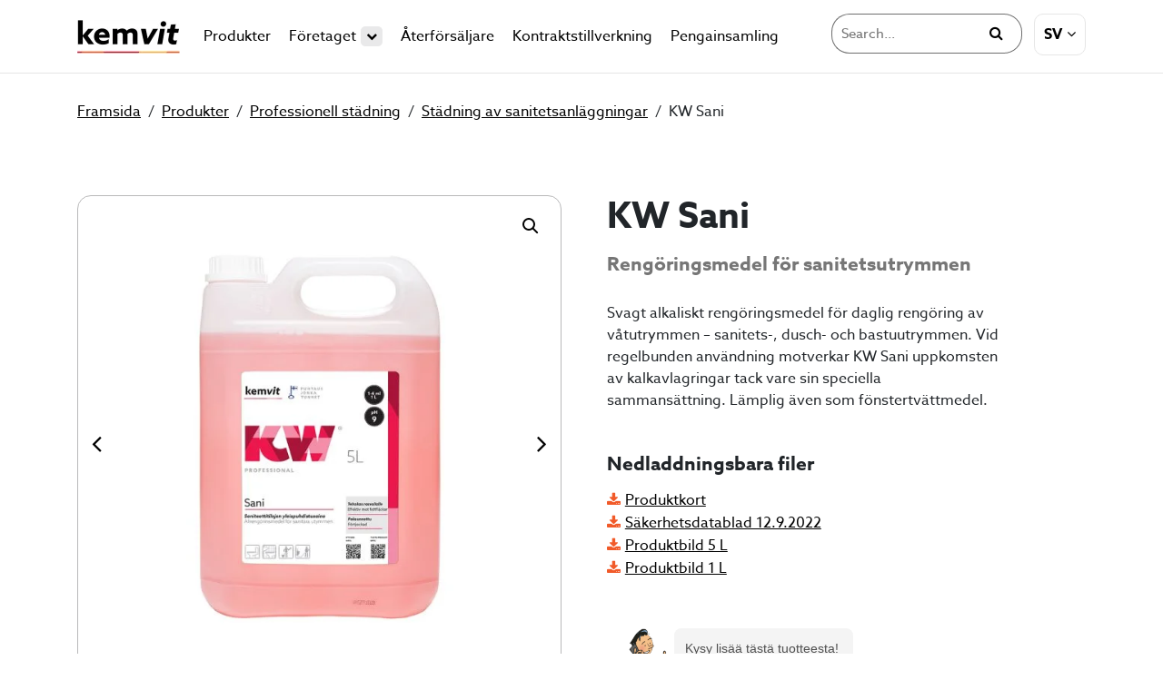

--- FILE ---
content_type: text/html; charset=UTF-8
request_url: https://kemvit.fi/sv/produkter/https:/kemvit.fi/sv/tuotteet/professionell-stadning/stadning-av-sanitetsanlaggningar/kw-sani/
body_size: 20474
content:
<!DOCTYPE html>
<html lang="sv-SE" prefix="og: https://ogp.me/ns#">
<head>
	<meta charset="utf-8">
	<meta name="viewport" content="width=device-width, initial-scale=1, shrink-to-fit=no">

	<title>KW Sani - Kemvit</title>

	<link rel="alternate" hreflang="fi" href="https://kemvit.fi/tuotteet/ammattisiivous/saniteettitilojen-puhdistus/sani-pesuaine/" />
<link rel="alternate" hreflang="en" href="https://kemvit.fi/en/products/professional-cleaning/cleaning-of-sanitary-facilities/sani-pesuaine/" />
<link rel="alternate" hreflang="sv" href="https://kemvit.fi/sv/produkter/https://kemvit.fi/sv/tuotteet/professionell-stadning/stadning-av-sanitetsanlaggningar/kw-sani/" />
<link rel="alternate" hreflang="et" href="https://kemvit.fi/et/tooted/professionaalne-puhastusteenus/sanitaarruumide-puhastamine/sani-pesuaine/" />
<link rel="alternate" hreflang="x-default" href="https://kemvit.fi/tuotteet/ammattisiivous/saniteettitilojen-puhdistus/sani-pesuaine/" />

<!-- Sökmotoroptimering av Rank Math PRO – https://rankmath.com/ -->
<meta name="description" content="Allrengöringsmedel för sanitetsutrymmen"/>
<meta name="robots" content="follow, index, max-snippet:-1, max-video-preview:-1, max-image-preview:large"/>
<link rel="canonical" href="https://kemvit.fi/sv/produkter/https://kemvit.fi/sv/tuotteet/professionell-stadning/stadning-av-sanitetsanlaggningar/kw-sani/" />
<meta property="og:locale" content="sv_SE" />
<meta property="og:type" content="product" />
<meta property="og:title" content="KW Sani - Kemvit" />
<meta property="og:description" content="Allrengöringsmedel för sanitetsutrymmen" />
<meta property="og:url" content="https://kemvit.fi/sv/produkter/https://kemvit.fi/sv/tuotteet/professionell-stadning/stadning-av-sanitetsanlaggningar/kw-sani/" />
<meta property="og:site_name" content="Kemvit" />
<meta property="og:updated_time" content="2024-10-09T14:03:59+03:00" />
<meta property="og:image" content="https://kemvit.fi/wp-content/uploads/2022/12/KW-Sani-5L-1000x1000px.jpg" />
<meta property="og:image:secure_url" content="https://kemvit.fi/wp-content/uploads/2022/12/KW-Sani-5L-1000x1000px.jpg" />
<meta property="og:image:width" content="1000" />
<meta property="og:image:height" content="1000" />
<meta property="og:image:alt" content="sani-pesuaine" />
<meta property="og:image:type" content="image/jpeg" />
<meta property="product:price:currency" content="EUR" />
<meta property="product:availability" content="instock" />
<meta name="twitter:card" content="summary_large_image" />
<meta name="twitter:title" content="KW Sani - Kemvit" />
<meta name="twitter:description" content="Allrengöringsmedel för sanitetsutrymmen" />
<meta name="twitter:image" content="https://kemvit.fi/wp-content/uploads/2022/12/KW-Sani-5L-1000x1000px.jpg" />
<meta name="twitter:label1" content="Pris" />
<meta name="twitter:data1" content="0,00&nbsp;&euro;" />
<meta name="twitter:label2" content="Tillgänglighet" />
<meta name="twitter:data2" content="I lager" />
<script type="application/ld+json" class="rank-math-schema-pro">{"@context":"https://schema.org","@graph":[{"@type":"Place","@id":"https://kemvit.fi/sv/#place/","address":{"@type":"PostalAddress","streetAddress":"Bastintie 303","addressLocality":"Alaveteli","addressRegion":"Pohjanmaa","postalCode":"68410","addressCountry":"Suomi"}},{"@type":"Organization","@id":"https://kemvit.fi/sv/#organization/","name":"Kemvit","url":"https://kemvit.fi","sameAs":["https://www.facebook.com/pyykinpesujauhe/"],"email":"info@kemvit.fi","address":{"@type":"PostalAddress","streetAddress":"Bastintie 303","addressLocality":"Alaveteli","addressRegion":"Pohjanmaa","postalCode":"68410","addressCountry":"Suomi"},"logo":{"@type":"ImageObject","@id":"https://kemvit.fi/sv/#logo/","url":"https://kemvit.fi/wp-content/uploads/2022/12/kemvit-logo-391px.png","contentUrl":"https://kemvit.fi/wp-content/uploads/2022/12/kemvit-logo-391px.png","caption":"Kemvit","inLanguage":"sv-SE","width":"391","height":"129"},"contactPoint":[{"@type":"ContactPoint","telephone":"+358 40 773 0086","contactType":"customer support"}],"location":{"@id":"https://kemvit.fi/sv/#place/"}},{"@type":"WebSite","@id":"https://kemvit.fi/sv/#website/","url":"https://kemvit.fi/sv/","name":"Kemvit","publisher":{"@id":"https://kemvit.fi/sv/#organization/"},"inLanguage":"sv-SE"},{"@type":"ImageObject","@id":"https://kemvit.fi/wp-content/uploads/2022/12/KW-Sani-5L-1000x1000px.jpg","url":"https://kemvit.fi/wp-content/uploads/2022/12/KW-Sani-5L-1000x1000px.jpg","width":"1000","height":"1000","caption":"sani-pesuaine","inLanguage":"sv-SE"},{"@type":"BreadcrumbList","@id":"https://kemvit.fi/sv/produkter/https://kemvit.fi/sv/tuotteet/professionell-stadning/stadning-av-sanitetsanlaggningar/kw-sani/#breadcrumb","itemListElement":[{"@type":"ListItem","position":"1","item":{"@id":"https://kemvit.fi/sv/","name":"Etusivu"}},{"@type":"ListItem","position":"2","item":{"@id":"https://kemvit.fi/sv/produkter/https://kemvit.fi/sv/tuotteet/professionell-stadning/stadning-av-sanitetsanlaggningar/kw-sani/","name":"KW Sani"}}]},{"@type":"ItemPage","@id":"https://kemvit.fi/sv/produkter/https://kemvit.fi/sv/tuotteet/professionell-stadning/stadning-av-sanitetsanlaggningar/kw-sani/#webpage","url":"https://kemvit.fi/sv/produkter/https://kemvit.fi/sv/tuotteet/professionell-stadning/stadning-av-sanitetsanlaggningar/kw-sani/","name":"KW Sani - Kemvit","datePublished":"2022-11-24T10:20:07+02:00","dateModified":"2024-10-09T14:03:59+03:00","isPartOf":{"@id":"https://kemvit.fi/sv/#website/"},"primaryImageOfPage":{"@id":"https://kemvit.fi/wp-content/uploads/2022/12/KW-Sani-5L-1000x1000px.jpg"},"inLanguage":"sv-SE","breadcrumb":{"@id":"https://kemvit.fi/sv/produkter/https://kemvit.fi/sv/tuotteet/professionell-stadning/stadning-av-sanitetsanlaggningar/kw-sani/#breadcrumb"}},{"@type":"Product","name":"KW Sani - Kemvit","description":"Allreng\u00f6ringsmedel f\u00f6r sanitetsutrymmen","category":"Professionell st\u00e4dning &gt; St\u00e4dning av sanitetsanl\u00e4ggningar","mainEntityOfPage":{"@id":"https://kemvit.fi/sv/produkter/https://kemvit.fi/sv/tuotteet/professionell-stadning/stadning-av-sanitetsanlaggningar/kw-sani/#webpage"},"image":[{"@type":"ImageObject","url":"https://kemvit.fi/wp-content/uploads/2022/12/KW-Sani-5L-1000x1000px.jpg","height":"1000","width":"1000"},{"@type":"ImageObject","url":"https://kemvit.fi/wp-content/uploads/2022/11/KW-Sani_1l.jpg","height":"3000","width":"1439"}],"@id":"https://kemvit.fi/sv/produkter/https://kemvit.fi/sv/tuotteet/professionell-stadning/stadning-av-sanitetsanlaggningar/kw-sani/#richSnippet"}]}</script>
<!-- /Rank Math SEO-tillägg för WordPress -->

<link rel='dns-prefetch' href='//use.typekit.net' />
<link href='https://fonts.gstatic.com' crossorigin rel='preconnect' />
<link rel="alternate" title="oEmbed (JSON)" type="application/json+oembed" href="https://kemvit.fi/sv/wp-json/oembed/1.0/embed?url=https%3A%2F%2Fkemvit.fi%2Fsv%2Fprodukter%2Fhttps%3A%2F%2Fkemvit.fi%2Fsv%2Ftuotteet%2Fprofessionell-stadning%2Fstadning-av-sanitetsanlaggningar%2Fkw-sani%2F" />
<link rel="alternate" title="oEmbed (XML)" type="text/xml+oembed" href="https://kemvit.fi/sv/wp-json/oembed/1.0/embed?url=https%3A%2F%2Fkemvit.fi%2Fsv%2Fprodukter%2Fhttps%3A%2F%2Fkemvit.fi%2Fsv%2Ftuotteet%2Fprofessionell-stadning%2Fstadning-av-sanitetsanlaggningar%2Fkw-sani%2F&#038;format=xml" />
<style id='wp-img-auto-sizes-contain-inline-css' type='text/css'>
img:is([sizes=auto i],[sizes^="auto," i]){contain-intrinsic-size:3000px 1500px}
/*# sourceURL=wp-img-auto-sizes-contain-inline-css */
</style>
<link rel='stylesheet' id='formidable-css' href='https://kemvit.fi/wp-content/plugins/formidable/css/formidableforms.css?ver=1261028' type='text/css' media='all' />
<style id='wp-emoji-styles-inline-css' type='text/css'>

	img.wp-smiley, img.emoji {
		display: inline !important;
		border: none !important;
		box-shadow: none !important;
		height: 1em !important;
		width: 1em !important;
		margin: 0 0.07em !important;
		vertical-align: -0.1em !important;
		background: none !important;
		padding: 0 !important;
	}
/*# sourceURL=wp-emoji-styles-inline-css */
</style>
<style id='classic-theme-styles-inline-css' type='text/css'>
/*! This file is auto-generated */
.wp-block-button__link{color:#fff;background-color:#32373c;border-radius:9999px;box-shadow:none;text-decoration:none;padding:calc(.667em + 2px) calc(1.333em + 2px);font-size:1.125em}.wp-block-file__button{background:#32373c;color:#fff;text-decoration:none}
/*# sourceURL=/wp-includes/css/classic-themes.min.css */
</style>
<link rel='stylesheet' id='wpmf-gallery-popup-style-css' href='https://kemvit.fi/wp-content/plugins/wp-media-folder/assets/css/display-gallery/magnific-popup.css?ver=6.1.9' type='text/css' media='all' />
<link rel='stylesheet' id='seoaic_front_main_css-css' href='https://kemvit.fi/wp-content/plugins/seoai-client/assets/css/front.min.css?ver=2.22.0' type='text/css' media='all' />
<style id='seoaic_front_main_css-inline-css' type='text/css'>

            .seoaic-multistep-form {
                border-radius: 0px !important;
                border: 0px solid #000 !important;
            }

            .seoaic-multistep-form .seoaic-ms-chat-header {
                background: #000;
                color: #fff;
            }

            .seoaic-multistep-form .seoaic-ms-steps-wrapper {
                background-color: #fff !important;
            }

            div.seoaic-multistep-form .seoaic-ms-step-question {
                background: #fff;
                color: #100717;
                font-size: 13px;
                border-radius: 0px;
                border: 0px solid #000 !important;
            }

            .seoaic-multistep-form .seoaic-ms-text-message-wrapper {
                background: #fff;
                color: #100717;
                font-size: 13px ;
                border-radius: 0px;
                border: 0px solid #000;
            }
            .seoaic-multistep-form .seoaic-ms-multi-items-wrapper label {
                background: #fff;
                color: #100717;
                font-size: 13px;
                border-radius: 0px;
                border: 0px solid #000;
            }

            .seoaic-multistep-form .seoaic-ms-textarea-content textarea {
                border-radius: 0px;
                outline: 1px solid #fff;
            }

            .seoaic-multistep-form .seoaic-ms-contact-fields-wrapper {
                background: #fff;
                border-radius: 0px;
                border: 0px solid #000;
            }

            .seoaic-multistep-form .seoaic-ms-contact-field {
                border-radius: 0px;
                outline: 1px solid #fff;
                font-size: 13px;
            }

            .seoaic-multistep-form .seoaic-ms-contact-field-content label {
                color: #100717;
                font-size: 13px;
            }

            .seoaic-multistep-form .seoaic-ms-buttons-wrapper button {
                background: #fff !important;
                color: #100717 !important;
                font-size: 13px !important;
                border-radius: 0px !important;
                border: 0px solid #000 !important;
            }

            .seoaic-multistep-form .seoaic-ms-answer-item {
                background: #fff;
                color: #100717;
                font-size: 13px;
                border-radius: 0px;
                border: 0px solid #000;
            }

            .seoaic-multistep-form .seoaic-ms-bot-icon.show {
                background-color: #000;
                background-size: 100% 100%;
                background-position: center center;
                background-repeat: no-repeat;
                border-radius: 0px;
                border: 0px solid #000;
                width: 46px;
                height: 46px;
                left: 0;
                box-sizing: content-box;
            }

            .seoaic-multistep-form .seoaic-multistep-progress {
                height: 5px;
                background-color: #000;
            }

            .seoaic-ms-open,
            .seoaic-ms-closed-msg {
                background-color: #000;
                color: #fff;
            }

            .seoaic-ms-closed-msg-close-icon {
                color: #fff;
            }

            .seoaic-ms-clised-msg-connector {
                background-color: #000;
            }
        


            .seoaic-ia-buttons-content button {
                background: #fff;
                color: #100717;
                font-size: 13px;
                border-radius: 0px;
                border: 0px solid #000;
            }

            .seoaic-ia-multi-items-wrapper label {
                background: #fff;
                color: #100717;
                font-size: 13px;
                border-radius: 0px;
                border: 0px solid #000;
            }

            .seoaic-ia-textarea-content textarea {
                border-radius: 0px;
                outline: 1px solid #fff;
            }

        
/*# sourceURL=seoaic_front_main_css-inline-css */
</style>
<link rel='stylesheet' id='dashicons-css' href='https://kemvit.fi/wp-includes/css/dashicons.min.css?ver=6.9' type='text/css' media='all' />
<link rel='stylesheet' id='woocommerce-layout-css' href='https://kemvit.fi/wp-content/plugins/woocommerce/assets/css/woocommerce-layout.css?ver=10.4.3' type='text/css' media='all' />
<link rel='stylesheet' id='woocommerce-smallscreen-css' href='https://kemvit.fi/wp-content/plugins/woocommerce/assets/css/woocommerce-smallscreen.css?ver=10.4.3' type='text/css' media='only screen and (max-width: 768px)' />
<link rel='stylesheet' id='woocommerce-general-css' href='https://kemvit.fi/wp-content/plugins/woocommerce/assets/css/woocommerce.css?ver=10.4.3' type='text/css' media='all' />
<style id='woocommerce-inline-inline-css' type='text/css'>
.woocommerce form .form-row .required { visibility: visible; }
/*# sourceURL=woocommerce-inline-inline-css */
</style>
<link rel='stylesheet' id='wpml-legacy-dropdown-0-css' href='https://kemvit.fi/wp-content/plugins/sitepress-multilingual-cms/templates/language-switchers/legacy-dropdown/style.min.css?ver=1' type='text/css' media='all' />
<link rel='stylesheet' id='cmplz-general-css' href='https://kemvit.fi/wp-content/plugins/complianz-gdpr-premium/assets/css/cookieblocker.min.css?ver=1762431481' type='text/css' media='all' />
<link rel='stylesheet' id='megamenu-css' href='https://kemvit.fi/wp-content/uploads/maxmegamenu/style_sv.css?ver=e74ba0' type='text/css' media='all' />
<link rel='stylesheet' id='megamenu-genericons-css' href='https://kemvit.fi/wp-content/plugins/megamenu-pro/icons/genericons/genericons/genericons.css?ver=2.4.4' type='text/css' media='all' />
<link rel='stylesheet' id='megamenu-fontawesome-css' href='https://kemvit.fi/wp-content/plugins/megamenu-pro/icons/fontawesome/css/font-awesome.min.css?ver=2.4.4' type='text/css' media='all' />
<link rel='stylesheet' id='megamenu-fontawesome5-css' href='https://kemvit.fi/wp-content/plugins/megamenu-pro/icons/fontawesome5/css/all.min.css?ver=2.4.4' type='text/css' media='all' />
<link rel='stylesheet' id='megamenu-fontawesome6-css' href='https://kemvit.fi/wp-content/plugins/megamenu-pro/icons/fontawesome6/css/all.min.css?ver=2.4.4' type='text/css' media='all' />
<link rel='stylesheet' id='bootstrap-css' href='https://kemvit.fi/wp-content/themes/jj-net-theme/css/bootstrap.min.css?ver=6.9' type='text/css' media='all' />
<link rel='stylesheet' id='sb-font-awesome-css-css' href='https://kemvit.fi/wp-content/themes/jj-net-theme/css/font-awesome.min.css?ver=4.7.0' type='text/css' media='all' />
<link rel='stylesheet' id='core-css' href='https://kemvit.fi/wp-content/themes/jj-net-theme/style.css?ver=6.9' type='text/css' media='all' />
<link rel='stylesheet' id='slick-css' href='https://kemvit.fi/wp-content/plugins/woo-product-gallery-slider/assets/css/slick.css?ver=2.3.22' type='text/css' media='all' />
<link rel='stylesheet' id='slick-theme-css' href='https://kemvit.fi/wp-content/plugins/woo-product-gallery-slider/assets/css/slick-theme.css?ver=2.3.22' type='text/css' media='all' />
<link rel='stylesheet' id='fancybox-css' href='https://kemvit.fi/wp-content/plugins/woo-product-gallery-slider/assets/css/jquery.fancybox.min.css?ver=2.3.22' type='text/css' media='all' />
<style id='fancybox-inline-css' type='text/css'>

					.wpgs-nav .slick-track {
						transform: inherit !important;
					}
				.wpgs-for .slick-slide{cursor: default;}
/*# sourceURL=fancybox-inline-css */
</style>
<link rel='stylesheet' id='flaticon-wpgs-css' href='https://kemvit.fi/wp-content/plugins/woo-product-gallery-slider/assets/css/font/flaticon.css?ver=2.3.22' type='text/css' media='all' />
<link rel='stylesheet' id='child-style-css' href='https://kemvit.fi/wp-content/themes/kemvit-fi-child/style.css?ver=1.0.0' type='text/css' media='all' />
<link rel='stylesheet' id='AllaAzo-css' href='https://use.typekit.net/vtv8skp.css?ver=6.9' type='text/css' media='all' />
<script type="text/javascript" id="wpml-cookie-js-extra">
/* <![CDATA[ */
var wpml_cookies = {"wp-wpml_current_language":{"value":"sv","expires":1,"path":"/"}};
var wpml_cookies = {"wp-wpml_current_language":{"value":"sv","expires":1,"path":"/"}};
//# sourceURL=wpml-cookie-js-extra
/* ]]> */
</script>
<script type="text/javascript" src="https://kemvit.fi/wp-content/plugins/sitepress-multilingual-cms/res/js/cookies/language-cookie.js?ver=486900" id="wpml-cookie-js" defer="defer" data-wp-strategy="defer"></script>
<script type="text/javascript" src="https://kemvit.fi/wp-includes/js/jquery/jquery.min.js?ver=3.7.1" id="jquery-core-js"></script>
<script type="text/javascript" src="https://kemvit.fi/wp-includes/js/jquery/jquery-migrate.min.js?ver=3.4.1" id="jquery-migrate-js"></script>
<script type="text/javascript" src="https://kemvit.fi/wp-content/plugins/woocommerce/assets/js/jquery-blockui/jquery.blockUI.min.js?ver=2.7.0-wc.10.4.3" id="wc-jquery-blockui-js" defer="defer" data-wp-strategy="defer"></script>
<script type="text/javascript" id="wc-add-to-cart-js-extra">
/* <![CDATA[ */
var wc_add_to_cart_params = {"ajax_url":"/wp-admin/admin-ajax.php","wc_ajax_url":"/sv/?wc-ajax=%%endpoint%%","i18n_view_cart":"Visa varukorg","cart_url":"https://kemvit.fi/?page_id=573","is_cart":"","cart_redirect_after_add":"no"};
//# sourceURL=wc-add-to-cart-js-extra
/* ]]> */
</script>
<script type="text/javascript" src="https://kemvit.fi/wp-content/plugins/woocommerce/assets/js/frontend/add-to-cart.min.js?ver=10.4.3" id="wc-add-to-cart-js" defer="defer" data-wp-strategy="defer"></script>
<script type="text/javascript" src="https://kemvit.fi/wp-content/plugins/woocommerce/assets/js/zoom/jquery.zoom.min.js?ver=1.7.21-wc.10.4.3" id="wc-zoom-js" defer="defer" data-wp-strategy="defer"></script>
<script type="text/javascript" src="https://kemvit.fi/wp-content/plugins/woocommerce/assets/js/flexslider/jquery.flexslider.min.js?ver=2.7.2-wc.10.4.3" id="wc-flexslider-js" defer="defer" data-wp-strategy="defer"></script>
<script type="text/javascript" src="https://kemvit.fi/wp-content/plugins/woocommerce/assets/js/photoswipe/photoswipe.min.js?ver=4.1.1-wc.10.4.3" id="wc-photoswipe-js" defer="defer" data-wp-strategy="defer"></script>
<script type="text/javascript" src="https://kemvit.fi/wp-content/plugins/woocommerce/assets/js/photoswipe/photoswipe-ui-default.min.js?ver=4.1.1-wc.10.4.3" id="wc-photoswipe-ui-default-js" defer="defer" data-wp-strategy="defer"></script>
<script type="text/javascript" id="wc-single-product-js-extra">
/* <![CDATA[ */
var wc_single_product_params = {"i18n_required_rating_text":"V\u00e4lj ett betyg","i18n_rating_options":["1 av 5 stj\u00e4rnor","2 av 5 stj\u00e4rnor","3 av 5 stj\u00e4rnor","4 av 5 stj\u00e4rnor","5 av 5 stj\u00e4rnor"],"i18n_product_gallery_trigger_text":"Visa bildgalleri i fullsk\u00e4rm","review_rating_required":"yes","flexslider":{"rtl":false,"animation":"slide","smoothHeight":true,"directionNav":false,"controlNav":"thumbnails","slideshow":false,"animationSpeed":500,"animationLoop":false,"allowOneSlide":false},"zoom_enabled":"1","zoom_options":[],"photoswipe_enabled":"1","photoswipe_options":{"shareEl":false,"closeOnScroll":false,"history":false,"hideAnimationDuration":0,"showAnimationDuration":0},"flexslider_enabled":"1"};
//# sourceURL=wc-single-product-js-extra
/* ]]> */
</script>
<script type="text/javascript" src="https://kemvit.fi/wp-content/plugins/woocommerce/assets/js/frontend/single-product.min.js?ver=10.4.3" id="wc-single-product-js" defer="defer" data-wp-strategy="defer"></script>
<script type="text/javascript" src="https://kemvit.fi/wp-content/plugins/woocommerce/assets/js/js-cookie/js.cookie.min.js?ver=2.1.4-wc.10.4.3" id="wc-js-cookie-js" defer="defer" data-wp-strategy="defer"></script>
<script type="text/javascript" id="woocommerce-js-extra">
/* <![CDATA[ */
var woocommerce_params = {"ajax_url":"/wp-admin/admin-ajax.php","wc_ajax_url":"/sv/?wc-ajax=%%endpoint%%","i18n_password_show":"Visa l\u00f6senord","i18n_password_hide":"D\u00f6lj l\u00f6senord"};
//# sourceURL=woocommerce-js-extra
/* ]]> */
</script>
<script type="text/javascript" src="https://kemvit.fi/wp-content/plugins/woocommerce/assets/js/frontend/woocommerce.min.js?ver=10.4.3" id="woocommerce-js" defer="defer" data-wp-strategy="defer"></script>
<script type="text/javascript" src="https://kemvit.fi/wp-content/plugins/sitepress-multilingual-cms/templates/language-switchers/legacy-dropdown/script.min.js?ver=1" id="wpml-legacy-dropdown-0-js"></script>
<link rel="https://api.w.org/" href="https://kemvit.fi/sv/wp-json/" /><link rel="EditURI" type="application/rsd+xml" title="RSD" href="https://kemvit.fi/xmlrpc.php?rsd" />
<meta name="generator" content="WordPress 6.9" />
<link rel='shortlink' href='https://kemvit.fi/sv/?p=7387' />
<meta name="generator" content="WPML ver:4.8.6 stt:1,15,18,50;" />
<script>document.documentElement.className += " js";</script>
			<style>.cmplz-hidden {
					display: none !important;
				}</style><link rel="apple-touch-icon" sizes="180x180" href="/wp-content/uploads/fbrfg/apple-touch-icon.png">
<link rel="icon" type="image/png" sizes="32x32" href="/wp-content/uploads/fbrfg/favicon-32x32.png">
<link rel="icon" type="image/png" sizes="16x16" href="/wp-content/uploads/fbrfg/favicon-16x16.png">
<link rel="manifest" href="/wp-content/uploads/fbrfg/site.webmanifest">
<link rel="mask-icon" href="/wp-content/uploads/fbrfg/safari-pinned-tab.svg" color="#5bbad5">
<link rel="shortcut icon" href="/wp-content/uploads/fbrfg/favicon.ico">
<meta name="msapplication-TileColor" content="#ffffff">
<meta name="msapplication-config" content="/wp-content/uploads/fbrfg/browserconfig.xml">
<meta name="theme-color" content="#ffffff">	<noscript><style>.woocommerce-product-gallery{ opacity: 1 !important; }</style></noscript>
	<style type="text/css">.recentcomments a{display:inline !important;padding:0 !important;margin:0 !important;}</style><style class="wpcode-css-snippet">.single-product .product-contact {
    display: none;
}</style><style type="text/css">.wpgs-for .slick-arrow::before,.wpgs-nav .slick-prev::before, .wpgs-nav .slick-next::before{color:#000;}.fancybox-bg{background-color:rgba(10,0,0,0.75);}.fancybox-caption,.fancybox-infobar{color:#fff;}.wpgs-nav .slick-slide{border-color:transparent}.wpgs-nav .slick-current{border-color:#000}.wpgs-video-wrapper{min-height:500px;}</style><style type="text/css">/** Mega Menu CSS: fs **/</style>
<meta name="google-site-verification" content="cj7PZAQD90VF3e1-0tJ3V1BUbC3VzHvFzvXbA4AQp0w" /><link rel='stylesheet' id='wc-blocks-style-css' href='https://kemvit.fi/wp-content/plugins/woocommerce/assets/client/blocks/wc-blocks.css?ver=wc-10.4.3' type='text/css' media='all' />
<style id='global-styles-inline-css' type='text/css'>
:root{--wp--preset--aspect-ratio--square: 1;--wp--preset--aspect-ratio--4-3: 4/3;--wp--preset--aspect-ratio--3-4: 3/4;--wp--preset--aspect-ratio--3-2: 3/2;--wp--preset--aspect-ratio--2-3: 2/3;--wp--preset--aspect-ratio--16-9: 16/9;--wp--preset--aspect-ratio--9-16: 9/16;--wp--preset--color--black: #000000;--wp--preset--color--cyan-bluish-gray: #abb8c3;--wp--preset--color--white: #ffffff;--wp--preset--color--pale-pink: #f78da7;--wp--preset--color--vivid-red: #cf2e2e;--wp--preset--color--luminous-vivid-orange: #ff6900;--wp--preset--color--luminous-vivid-amber: #fcb900;--wp--preset--color--light-green-cyan: #7bdcb5;--wp--preset--color--vivid-green-cyan: #00d084;--wp--preset--color--pale-cyan-blue: #8ed1fc;--wp--preset--color--vivid-cyan-blue: #0693e3;--wp--preset--color--vivid-purple: #9b51e0;--wp--preset--gradient--vivid-cyan-blue-to-vivid-purple: linear-gradient(135deg,rgb(6,147,227) 0%,rgb(155,81,224) 100%);--wp--preset--gradient--light-green-cyan-to-vivid-green-cyan: linear-gradient(135deg,rgb(122,220,180) 0%,rgb(0,208,130) 100%);--wp--preset--gradient--luminous-vivid-amber-to-luminous-vivid-orange: linear-gradient(135deg,rgb(252,185,0) 0%,rgb(255,105,0) 100%);--wp--preset--gradient--luminous-vivid-orange-to-vivid-red: linear-gradient(135deg,rgb(255,105,0) 0%,rgb(207,46,46) 100%);--wp--preset--gradient--very-light-gray-to-cyan-bluish-gray: linear-gradient(135deg,rgb(238,238,238) 0%,rgb(169,184,195) 100%);--wp--preset--gradient--cool-to-warm-spectrum: linear-gradient(135deg,rgb(74,234,220) 0%,rgb(151,120,209) 20%,rgb(207,42,186) 40%,rgb(238,44,130) 60%,rgb(251,105,98) 80%,rgb(254,248,76) 100%);--wp--preset--gradient--blush-light-purple: linear-gradient(135deg,rgb(255,206,236) 0%,rgb(152,150,240) 100%);--wp--preset--gradient--blush-bordeaux: linear-gradient(135deg,rgb(254,205,165) 0%,rgb(254,45,45) 50%,rgb(107,0,62) 100%);--wp--preset--gradient--luminous-dusk: linear-gradient(135deg,rgb(255,203,112) 0%,rgb(199,81,192) 50%,rgb(65,88,208) 100%);--wp--preset--gradient--pale-ocean: linear-gradient(135deg,rgb(255,245,203) 0%,rgb(182,227,212) 50%,rgb(51,167,181) 100%);--wp--preset--gradient--electric-grass: linear-gradient(135deg,rgb(202,248,128) 0%,rgb(113,206,126) 100%);--wp--preset--gradient--midnight: linear-gradient(135deg,rgb(2,3,129) 0%,rgb(40,116,252) 100%);--wp--preset--font-size--small: 13px;--wp--preset--font-size--medium: 20px;--wp--preset--font-size--large: 36px;--wp--preset--font-size--x-large: 42px;--wp--preset--spacing--20: 0.44rem;--wp--preset--spacing--30: 0.67rem;--wp--preset--spacing--40: 1rem;--wp--preset--spacing--50: 1.5rem;--wp--preset--spacing--60: 2.25rem;--wp--preset--spacing--70: 3.38rem;--wp--preset--spacing--80: 5.06rem;--wp--preset--shadow--natural: 6px 6px 9px rgba(0, 0, 0, 0.2);--wp--preset--shadow--deep: 12px 12px 50px rgba(0, 0, 0, 0.4);--wp--preset--shadow--sharp: 6px 6px 0px rgba(0, 0, 0, 0.2);--wp--preset--shadow--outlined: 6px 6px 0px -3px rgb(255, 255, 255), 6px 6px rgb(0, 0, 0);--wp--preset--shadow--crisp: 6px 6px 0px rgb(0, 0, 0);}:where(.is-layout-flex){gap: 0.5em;}:where(.is-layout-grid){gap: 0.5em;}body .is-layout-flex{display: flex;}.is-layout-flex{flex-wrap: wrap;align-items: center;}.is-layout-flex > :is(*, div){margin: 0;}body .is-layout-grid{display: grid;}.is-layout-grid > :is(*, div){margin: 0;}:where(.wp-block-columns.is-layout-flex){gap: 2em;}:where(.wp-block-columns.is-layout-grid){gap: 2em;}:where(.wp-block-post-template.is-layout-flex){gap: 1.25em;}:where(.wp-block-post-template.is-layout-grid){gap: 1.25em;}.has-black-color{color: var(--wp--preset--color--black) !important;}.has-cyan-bluish-gray-color{color: var(--wp--preset--color--cyan-bluish-gray) !important;}.has-white-color{color: var(--wp--preset--color--white) !important;}.has-pale-pink-color{color: var(--wp--preset--color--pale-pink) !important;}.has-vivid-red-color{color: var(--wp--preset--color--vivid-red) !important;}.has-luminous-vivid-orange-color{color: var(--wp--preset--color--luminous-vivid-orange) !important;}.has-luminous-vivid-amber-color{color: var(--wp--preset--color--luminous-vivid-amber) !important;}.has-light-green-cyan-color{color: var(--wp--preset--color--light-green-cyan) !important;}.has-vivid-green-cyan-color{color: var(--wp--preset--color--vivid-green-cyan) !important;}.has-pale-cyan-blue-color{color: var(--wp--preset--color--pale-cyan-blue) !important;}.has-vivid-cyan-blue-color{color: var(--wp--preset--color--vivid-cyan-blue) !important;}.has-vivid-purple-color{color: var(--wp--preset--color--vivid-purple) !important;}.has-black-background-color{background-color: var(--wp--preset--color--black) !important;}.has-cyan-bluish-gray-background-color{background-color: var(--wp--preset--color--cyan-bluish-gray) !important;}.has-white-background-color{background-color: var(--wp--preset--color--white) !important;}.has-pale-pink-background-color{background-color: var(--wp--preset--color--pale-pink) !important;}.has-vivid-red-background-color{background-color: var(--wp--preset--color--vivid-red) !important;}.has-luminous-vivid-orange-background-color{background-color: var(--wp--preset--color--luminous-vivid-orange) !important;}.has-luminous-vivid-amber-background-color{background-color: var(--wp--preset--color--luminous-vivid-amber) !important;}.has-light-green-cyan-background-color{background-color: var(--wp--preset--color--light-green-cyan) !important;}.has-vivid-green-cyan-background-color{background-color: var(--wp--preset--color--vivid-green-cyan) !important;}.has-pale-cyan-blue-background-color{background-color: var(--wp--preset--color--pale-cyan-blue) !important;}.has-vivid-cyan-blue-background-color{background-color: var(--wp--preset--color--vivid-cyan-blue) !important;}.has-vivid-purple-background-color{background-color: var(--wp--preset--color--vivid-purple) !important;}.has-black-border-color{border-color: var(--wp--preset--color--black) !important;}.has-cyan-bluish-gray-border-color{border-color: var(--wp--preset--color--cyan-bluish-gray) !important;}.has-white-border-color{border-color: var(--wp--preset--color--white) !important;}.has-pale-pink-border-color{border-color: var(--wp--preset--color--pale-pink) !important;}.has-vivid-red-border-color{border-color: var(--wp--preset--color--vivid-red) !important;}.has-luminous-vivid-orange-border-color{border-color: var(--wp--preset--color--luminous-vivid-orange) !important;}.has-luminous-vivid-amber-border-color{border-color: var(--wp--preset--color--luminous-vivid-amber) !important;}.has-light-green-cyan-border-color{border-color: var(--wp--preset--color--light-green-cyan) !important;}.has-vivid-green-cyan-border-color{border-color: var(--wp--preset--color--vivid-green-cyan) !important;}.has-pale-cyan-blue-border-color{border-color: var(--wp--preset--color--pale-cyan-blue) !important;}.has-vivid-cyan-blue-border-color{border-color: var(--wp--preset--color--vivid-cyan-blue) !important;}.has-vivid-purple-border-color{border-color: var(--wp--preset--color--vivid-purple) !important;}.has-vivid-cyan-blue-to-vivid-purple-gradient-background{background: var(--wp--preset--gradient--vivid-cyan-blue-to-vivid-purple) !important;}.has-light-green-cyan-to-vivid-green-cyan-gradient-background{background: var(--wp--preset--gradient--light-green-cyan-to-vivid-green-cyan) !important;}.has-luminous-vivid-amber-to-luminous-vivid-orange-gradient-background{background: var(--wp--preset--gradient--luminous-vivid-amber-to-luminous-vivid-orange) !important;}.has-luminous-vivid-orange-to-vivid-red-gradient-background{background: var(--wp--preset--gradient--luminous-vivid-orange-to-vivid-red) !important;}.has-very-light-gray-to-cyan-bluish-gray-gradient-background{background: var(--wp--preset--gradient--very-light-gray-to-cyan-bluish-gray) !important;}.has-cool-to-warm-spectrum-gradient-background{background: var(--wp--preset--gradient--cool-to-warm-spectrum) !important;}.has-blush-light-purple-gradient-background{background: var(--wp--preset--gradient--blush-light-purple) !important;}.has-blush-bordeaux-gradient-background{background: var(--wp--preset--gradient--blush-bordeaux) !important;}.has-luminous-dusk-gradient-background{background: var(--wp--preset--gradient--luminous-dusk) !important;}.has-pale-ocean-gradient-background{background: var(--wp--preset--gradient--pale-ocean) !important;}.has-electric-grass-gradient-background{background: var(--wp--preset--gradient--electric-grass) !important;}.has-midnight-gradient-background{background: var(--wp--preset--gradient--midnight) !important;}.has-small-font-size{font-size: var(--wp--preset--font-size--small) !important;}.has-medium-font-size{font-size: var(--wp--preset--font-size--medium) !important;}.has-large-font-size{font-size: var(--wp--preset--font-size--large) !important;}.has-x-large-font-size{font-size: var(--wp--preset--font-size--x-large) !important;}
/*# sourceURL=global-styles-inline-css */
</style>
<link rel='stylesheet' id='navigation-css' href='https://kemvit.fi/wp-content/themes/jj-net-theme/css/navigations/navigation-4.css?ver=6.9' type='text/css' media='all' />
<link rel='stylesheet' id='search-1-css' href='https://kemvit.fi/wp-content/themes/jj-net-theme/css/searchforms/search-1.css?ver=6.9' type='text/css' media='all' />
<link rel='stylesheet' id='crumbtrail-css' href='https://kemvit.fi/wp-content/themes/jj-net-theme/css/crumbtrails/crumbtrail-1.css?ver=6.9' type='text/css' media='all' />
<link rel='stylesheet' id='footer-4-css' href='https://kemvit.fi/wp-content/themes/jj-net-theme/css/footers/footer-4.css?ver=6.9' type='text/css' media='all' />
</head>
<body data-cmplz=1 class="wp-singular product-template-default single single-product postid-7387 wp-theme-jj-net-theme wp-child-theme-kemvit-fi-child product theme-jj-net-theme woocommerce woocommerce-page woocommerce-no-js mega-menu-navigation-menu"><div class="wrapper"><div class="navigation-container navigation-container4"><div class="container container-wide"><nav class="navbar navbar-expand-lg"><a class="navbar-brand" href="https://kemvit.fi/sv/"><img src="https://kemvit.fi/wp-content/uploads/2022/12/kemvit-e1671131708157.png" alt=""></a><div id="mega-menu-wrap-navigation-menu" class="mega-menu-wrap"><div class="mega-menu-toggle"><div class="mega-toggle-blocks-left"></div><div class="mega-toggle-blocks-center"></div><div class="mega-toggle-blocks-right"><div class='mega-toggle-block mega-menu-toggle-animated-block mega-toggle-block-0' id='mega-toggle-block-0'><button aria-label="Toggle Menu" class="mega-toggle-animated mega-toggle-animated-slider" type="button" aria-expanded="false">
                  <span class="mega-toggle-animated-box">
                    <span class="mega-toggle-animated-inner"></span>
                  </span>
                </button></div></div></div><ul id="mega-menu-navigation-menu" class="mega-menu max-mega-menu mega-menu-horizontal mega-no-js" data-event="click" data-effect="fade_up" data-effect-speed="200" data-effect-mobile="disabled" data-effect-speed-mobile="0" data-mobile-force-width="body" data-second-click="disabled" data-document-click="collapse" data-vertical-behaviour="standard" data-breakpoint="992" data-unbind="true" data-mobile-state="collapse_all" data-mobile-direction="vertical" data-hover-intent-timeout="300" data-hover-intent-interval="100" data-overlay-desktop="false" data-overlay-mobile="false"><li class="mega-menu-item mega-menu-item-type-post_type mega-menu-item-object-page mega-align-bottom-left mega-menu-flyout mega-menu-item-12825" id="mega-menu-item-12825"><a class="mega-menu-link" href="https://kemvit.fi/sv/produkter/" tabindex="0">Produkter</a></li><li class="mega-menu-item mega-menu-item-type-post_type mega-menu-item-object-page mega-menu-item-has-children mega-align-bottom-left mega-menu-flyout mega-menu-item-12823" id="mega-menu-item-12823"><a class="mega-menu-link" href="https://kemvit.fi/sv/foretaget/" aria-expanded="false" tabindex="0">Företaget<span class="mega-indicator" aria-hidden="true"></span></a>
<ul class="mega-sub-menu">
<li class="mega-menu-item mega-menu-item-type-post_type mega-menu-item-object-page mega-menu-item-12824" id="mega-menu-item-12824"><a class="mega-menu-link" href="https://kemvit.fi/sv/foretaget/kontaktinformation/">Kontaktinformation</a></li><li class="mega-menu-item mega-menu-item-type-custom mega-menu-item-object-custom mega-menu-item-12856" id="mega-menu-item-12856"><a class="mega-menu-link" href="https://kemvit.fi/sv/foretaget/#ansvarsskyldighet">Ansvarsskyldighet</a></li></ul>
</li><li class="mega-menu-item mega-menu-item-type-post_type mega-menu-item-object-page mega-align-bottom-left mega-menu-flyout mega-menu-item-12822" id="mega-menu-item-12822"><a class="mega-menu-link" href="https://kemvit.fi/sv/aterforsaljare/" tabindex="0">Återförsäljare</a></li><li class="mega-menu-item mega-menu-item-type-post_type mega-menu-item-object-page mega-align-bottom-left mega-menu-flyout mega-menu-item-12826" id="mega-menu-item-12826"><a class="mega-menu-link" href="https://kemvit.fi/sv/kontraktstillverkning/" tabindex="0">Kontraktstillverkning</a></li><li class="mega-menu-item mega-menu-item-type-post_type mega-menu-item-object-page mega-align-bottom-left mega-menu-flyout mega-menu-item-12827" id="mega-menu-item-12827"><a class="mega-menu-link" href="https://kemvit.fi/sv/pengainsamling/" tabindex="0">Pengainsamling</a></li></ul></div><div id="searchform-1" class="searchform-1"><form method="get" action="https://kemvit.fi/sv/"><input class="textfield" placeholder="Search..." name="s" type="text" autocomplete="off" onblur="setTimeout(function(){ jQuery('#searchform-1').removeClass('search-visible'); }, 200);" /><button type="submit" value="" onclick="if(jQuery('#searchform-1 > form > .textfield').val() == '') { jQuery('#searchform-1').removeClass('search-visible'); return false; }"><i class="fa fa-search"></i></button></form><div class="search-toggle" onclick="jQuery('#searchform-1').toggleClass('search-visible');jQuery('#searchform-1 > form > .textfield').focus()"><i class="fa fa-search"></i></div></div><div class="navigation-languages"><script>window['togglenavi'] = function(id) {jQuery("#"+id).next("ul.sub-menu").slideToggle();jQuery("#"+id).prev("a").toggleClass("active");jQuery("#"+id+" > i").toggleClass("fa-angle-down").toggleClass("fa-angle-up");}</script><a href="javascript:void(0);" onclick="togglenavi('toggler-languages');">sv</a><div id="toggler-languages" class="language-toggler" onclick="togglenavi('toggler-languages');"><i class="fa fa-angle-down"></i></div><ul class="list-unstyled sub-menu"><li><a href="https://kemvit.fi/et/tooted/professionaalne-puhastusteenus/sanitaarruumide-puhastamine/sani-pesuaine/">et</a></li><li><a href="https://kemvit.fi/en/products/professional-cleaning/cleaning-of-sanitary-facilities/sani-pesuaine/">en</a></li><li><a href="https://kemvit.fi/tuotteet/ammattisiivous/saniteettitilojen-puhdistus/sani-pesuaine/">fi</a></li></ul></div></nav></div></div><div class="crumbtrail-container crumbtrail-container1"><div class="container"><a href="https://kemvit.fi/sv/">Framsida</a><span class="crumbtrail-separator"></span><a href="https://kemvit.fi/sv/produkter/">Produkter</a><span class="crumbtrail-separator"></span><a href="https://kemvit.fi/sv//tuotteet/professionell-stadning/">Professionell städning</a><span class="crumbtrail-separator"></span><a href="https://kemvit.fi/sv//tuotteet/professionell-stadning/stadning-av-sanitetsanlaggningar/">Städning av sanitetsanläggningar</a><span class="crumbtrail-separator"></span><span class="current-page">KW Sani</span></div></div><div class="content content-12 normal static-content"><div class="container"><div class="row"><div class="col-md-12"><div class="col-woocommerce_product col-content"><div class="woocommerce">			<div class="single-product" data-product-page-preselected-id="0">
				<div class="woocommerce-notices-wrapper"></div><div id="product-7387" class="product type-product post-7387 status-publish first instock product_cat-stadning-av-sanitetsanlaggningar product_tag-avainlippu-sv has-post-thumbnail shipping-taxable product-type-simple">

	
<div class="woo-product-gallery-slider woocommerce-product-gallery wpgs--with-images images"  >

		<div class="wpgs-for"><div class="woocommerce-product-gallery__image single-product-main-image"><img width="600" height="600" src="https://kemvit.fi/wp-content/uploads/2022/12/KW-Sani-5L-1000x1000px-600x600.jpg" class="woocommerce-product-gallery__image attachment-shop_single size-shop_single wp-post-image" alt="sani-pesuaine" data-zoom_src="https://kemvit.fi/wp-content/uploads/2022/12/KW-Sani-5L-1000x1000px.jpg" data-large_image="https://kemvit.fi/wp-content/uploads/2022/12/KW-Sani-5L-1000x1000px.jpg" data-o_img="https://kemvit.fi/wp-content/uploads/2022/12/KW-Sani-5L-1000x1000px-600x600.jpg" data-zoom-image="https://kemvit.fi/wp-content/uploads/2022/12/KW-Sani-5L-1000x1000px.jpg" decoding="async" loading="lazy" srcset="https://kemvit.fi/wp-content/uploads/2022/12/KW-Sani-5L-1000x1000px-600x600.jpg 600w, https://kemvit.fi/wp-content/uploads/2022/12/KW-Sani-5L-1000x1000px-300x300.jpg 300w, https://kemvit.fi/wp-content/uploads/2022/12/KW-Sani-5L-1000x1000px-150x150.jpg 150w, https://kemvit.fi/wp-content/uploads/2022/12/KW-Sani-5L-1000x1000px-768x768.jpg 768w, https://kemvit.fi/wp-content/uploads/2022/12/KW-Sani-5L-1000x1000px-770x770.jpg 770w, https://kemvit.fi/wp-content/uploads/2022/12/KW-Sani-5L-1000x1000px-580x580.jpg 580w, https://kemvit.fi/wp-content/uploads/2022/12/KW-Sani-5L-1000x1000px-100x100.jpg 100w, https://kemvit.fi/wp-content/uploads/2022/12/KW-Sani-5L-1000x1000px.jpg 1000w" sizes="auto, (max-width: 600px) 100vw, 600px" /></div><div><img width="600" height="1251" src="https://kemvit.fi/wp-content/uploads/2022/11/KW-Sani_1l-600x1251.jpg" class="attachment-shop_single" alt="KW Sani 1 L" data-zoom_src="https://kemvit.fi/wp-content/uploads/2022/11/KW-Sani_1l.jpg" data-large_image="https://kemvit.fi/wp-content/uploads/2022/11/KW-Sani_1l.jpg" decoding="async" loading="lazy" srcset="https://kemvit.fi/wp-content/uploads/2022/11/KW-Sani_1l-600x1251.jpg 600w, https://kemvit.fi/wp-content/uploads/2022/11/KW-Sani_1l-144x300.jpg 144w, https://kemvit.fi/wp-content/uploads/2022/11/KW-Sani_1l-491x1024.jpg 491w, https://kemvit.fi/wp-content/uploads/2022/11/KW-Sani_1l-768x1601.jpg 768w, https://kemvit.fi/wp-content/uploads/2022/11/KW-Sani_1l-737x1536.jpg 737w, https://kemvit.fi/wp-content/uploads/2022/11/KW-Sani_1l-982x2048.jpg 982w, https://kemvit.fi/wp-content/uploads/2022/11/KW-Sani_1l.jpg 1439w" sizes="auto, (max-width: 600px) 100vw, 600px" /></div></div><div class="wpgs-nav"><div><img width="100" height="100" src="https://kemvit.fi/wp-content/uploads/2022/12/KW-Sani-5L-1000x1000px-100x100.jpg" class="woocommerce-product-gallery__image gallery_thumbnail_first " alt="sani-pesuaine" decoding="async" loading="lazy" srcset="https://kemvit.fi/wp-content/uploads/2022/12/KW-Sani-5L-1000x1000px-100x100.jpg 100w, https://kemvit.fi/wp-content/uploads/2022/12/KW-Sani-5L-1000x1000px-300x300.jpg 300w, https://kemvit.fi/wp-content/uploads/2022/12/KW-Sani-5L-1000x1000px-150x150.jpg 150w, https://kemvit.fi/wp-content/uploads/2022/12/KW-Sani-5L-1000x1000px-768x768.jpg 768w, https://kemvit.fi/wp-content/uploads/2022/12/KW-Sani-5L-1000x1000px-770x770.jpg 770w, https://kemvit.fi/wp-content/uploads/2022/12/KW-Sani-5L-1000x1000px-580x580.jpg 580w, https://kemvit.fi/wp-content/uploads/2022/12/KW-Sani-5L-1000x1000px-600x600.jpg 600w, https://kemvit.fi/wp-content/uploads/2022/12/KW-Sani-5L-1000x1000px.jpg 1000w" sizes="auto, (max-width: 100px) 100vw, 100px" /></div><div><img width="100" height="100" src="https://kemvit.fi/wp-content/uploads/2022/11/KW-Sani_1l-100x100.jpg" class="attachment-woocommerce_gallery_thumbnail size-woocommerce_gallery_thumbnail" alt="KW Sani 1 L" decoding="async" loading="lazy" srcset="https://kemvit.fi/wp-content/uploads/2022/11/KW-Sani_1l-100x100.jpg 100w, https://kemvit.fi/wp-content/uploads/2022/11/KW-Sani_1l-150x150.jpg 150w, https://kemvit.fi/wp-content/uploads/2022/11/KW-Sani_1l-1439x1440.jpg 1439w, https://kemvit.fi/wp-content/uploads/2022/11/KW-Sani_1l-1400x1400.jpg 1400w, https://kemvit.fi/wp-content/uploads/2022/11/KW-Sani_1l-1200x1200.jpg 1200w, https://kemvit.fi/wp-content/uploads/2022/11/KW-Sani_1l-1000x1000.jpg 1000w, https://kemvit.fi/wp-content/uploads/2022/11/KW-Sani_1l-770x770.jpg 770w, https://kemvit.fi/wp-content/uploads/2022/11/KW-Sani_1l-580x580.jpg 580w, https://kemvit.fi/wp-content/uploads/2022/11/KW-Sani_1l-300x300.jpg 300w" sizes="auto, (max-width: 100px) 100vw, 100px" /></div></div>
</div>

	<div class="summary entry-summary">
		<h1 class="product_title entry-title">KW Sani</h1><p class="price"></p>
<div class="product-type"><h2>Rengöringsmedel för sanitetsutrymmen</h2></div><p>Svagt alkaliskt rengöringsmedel för daglig rengöring av våtutrymmen &#8211; sanitets-, dusch- och bastuutrymmen. Vid regelbunden användning motverkar KW Sani uppkomsten av kalkavlagringar tack vare sin speciella sammansättning. Lämplig även som fönstertvättmedel.</p>
<div class="product-files"><h3>Nedladdningsbara filer</h3><ul><li><a href="https://kemvit.fi/wp-content/uploads/2023/04/KW-Sani-se.pdf" download>Produktkort</a></li><li><a href="https://kemvit.fi/wp-content/uploads/2023/02/KW_Sani_sv.pdf" download>Säkerhetsdatablad 12.9.2022</a></li><li><a href="https://kemvit.fi/wp-content/uploads/2022/11/KW-Sani_5l.jpg" download>Produktbild 5 L</a></li><li><a href="https://kemvit.fi/wp-content/uploads/2022/11/KW-Sani_1l.jpg" download>Produktbild 1 L</a></li></ul></div><div class="product-contact"><a href="#kontakta-oss">Fråga mer om produkten</a></div>	</div>

	<div class="product-additional-information"><div class="row"><div class="col-md-6 product-information"><div class="product-properties"><strong>Egenskaper:</strong><br/>Klar, ljusröd något förtjockad vätska<br />
Frisk, mild doft</div><div class="product-ph"><strong>pH:</strong><br/>Koncentrat 9,8<br />
Brukslösning 9</div><div class="product-package-size"><strong> Paketstorlek:</strong><br/>1 L och 5 L</div></div><div class="col-md-6 product-icons"><div class="product-icon"><img src="https://kemvit.fi/wp-content/uploads/2022/11/avainlippu_sininen.png" alt="" class="img-fluid"></div></div></div></div></div>

			</div>
			</div></div></div></div></div></div><div class="content content-4_8 normal static-content contact-form"><div class="container"><div class="row"><div class="col-md-4"><div class="col-text col-content"><h2 id="kontakta-oss">Kontakta oss</h2>
<p>Skicka hälsningar/återkoppling till Sprayman om våra produkter och tjänster.</p>
</div></div><div class="col-md-8"><div class="col-text col-content"><div class="frm_forms  with_frm_style frm_style_formidable-style" id="frm_form_5_container" data-token="551078c455084b0aab3e2dd2488ea2b9">
<form enctype="multipart/form-data" method="post" class="frm-show-form  frm_ajax_submit  frm_pro_form " id="form_otayhteytt3" data-token="551078c455084b0aab3e2dd2488ea2b9">
<div class="frm_form_fields ">
<fieldset>
<legend class="frm_screen_reader">Kontakta oss</legend>

<div class="frm_fields_container">
<input type="hidden" name="frm_action" value="create" />
<input type="hidden" name="form_id" value="5" />
<input type="hidden" name="frm_hide_fields_5" id="frm_hide_fields_5" value="" />
<input type="hidden" name="form_key" value="otayhteytt3" />
<input type="hidden" name="item_meta[0]" value="" />
<input type="hidden" id="frm_submit_entry_5" name="frm_submit_entry_5" value="525d01f9f6" /><input type="hidden" name="_wp_http_referer" value="/sv/produkter/https:/kemvit.fi/sv/tuotteet/professionell-stadning/stadning-av-sanitetsanlaggningar/kw-sani/" /><div id="frm_field_27_container" class="frm_form_field form-field  frm_required_field frm_top_container">
    <label for="field_6b8nh4" id="field_6b8nh4_label" class="frm_primary_label">Namn
        <span class="frm_required" aria-hidden="true">*</span>
    </label>
    <input  type="text" id="field_6b8nh4" name="item_meta[27]" value=""  data-reqmsg="Tämä kenttä ei voi olla tyhjä." aria-required="true" data-invmsg="Text is invalid" aria-invalid="false"   />
    
    
</div>
<div id="frm_field_28_container" class="frm_form_field form-field  frm_required_field frm_top_container">
    <label for="field_p8lo04" id="field_p8lo04_label" class="frm_primary_label">Företag
        <span class="frm_required" aria-hidden="true">*</span>
    </label>
    <input  type="text" id="field_p8lo04" name="item_meta[28]" value=""  data-reqmsg="Tämä kenttä ei voi olla tyhjä." aria-required="true" data-invmsg="Text is invalid" aria-invalid="false"   />
    
    
</div>
<div id="frm_field_29_container" class="frm_form_field form-field  frm_required_field frm_top_container">
    <label for="field_z65co4" id="field_z65co4_label" class="frm_primary_label">E-postadress
        <span class="frm_required" aria-hidden="true">*</span>
    </label>
    <input type="email" id="field_z65co4" name="item_meta[29]" value=""  data-reqmsg="Tämä kenttä ei voi olla tyhjä." aria-required="true" data-invmsg="Text is invalid" aria-invalid="false"  />
    
    
</div>
<div id="frm_field_30_container" class="frm_form_field form-field  frm_top_container">
    <label for="field_k7dln4" id="field_k7dln4_label" class="frm_primary_label">Telefonnummer
        <span class="frm_required" aria-hidden="true"></span>
    </label>
    <input  type="text" id="field_k7dln4" name="item_meta[30]" value=""  data-invmsg="Text is invalid" aria-invalid="false"   />
    
    
</div>
<div id="frm_field_31_container" class="frm_form_field form-field  frm_required_field frm_top_container">
    <label for="field_nb06a4" id="field_nb06a4_label" class="frm_primary_label">Meddelande
        <span class="frm_required" aria-hidden="true">*</span>
    </label>
    <textarea name="item_meta[31]" id="field_nb06a4" rows="5"  data-reqmsg="Tämä kenttä ei voi olla tyhjä." aria-required="true" data-invmsg="Paragraph is invalid" aria-invalid="false"  ></textarea>
    
    
</div>
<input type="hidden" name="item_meta[32]" id="field_m3rld4" value="/sv/produkter/https:/kemvit.fi/sv/tuotteet/professionell-stadning/stadning-av-sanitetsanlaggningar/kw-sani/"  data-frmval="/sv/produkter/https:/kemvit.fi/sv/tuotteet/professionell-stadning/stadning-av-sanitetsanlaggningar/kw-sani/"   />
<div id="frm_field_33_container" class="frm_form_field form-field  frm_required_field frm_none_container vertical_radio">
    <div  id="field_pe6t4_label" class="frm_primary_label">
        <span class="frm_required" aria-hidden="true">*</span>
    </div>
    <div class="frm_opt_container" aria-labelledby="field_pe6t4_label" role="group">		<div class="frm_checkbox" id="frm_checkbox_33-0">			<label  for="field_pe6t4-0">
			<input type="checkbox" name="item_meta[33][]" id="field_pe6t4-0" value="Jag accepterar att mina uppgifter behandlas enligt &lt;a href=&quot;/tietosuojaseloste&quot;&gt;dataskyddsbeskrivningen&lt;/a&gt;."  data-reqmsg="Tämä kenttä ei voi olla tyhjä." data-invmsg="Detta fält är ogiltigt"   aria-required="true"  /> Jag accepterar att mina uppgifter behandlas enligt <a href="/tietosuojaseloste">dataskyddsbeskrivningen</a>.</label></div>
</div>
    
    
</div>
	<input type="hidden" name="item_key" value="" />
			<div id="frm_field_34_container">
			<label for="field_1mcz7" >
				Om du är mänsklig, lämna det här fältet tomt.			</label>
			<input  id="field_1mcz7" type="text" class="frm_form_field form-field frm_verify" name="item_meta[34]" value=""  />
		</div>
		<input name="frm_state" type="hidden" value="aWGfZY0U3PTM/SRT2f5IuSrA/U1O+CUitNuXo03ulrxUFTYaPRZTXSXWLyNebmcZ" /><div class="frm_submit">

<button class="frm_button_submit frm_final_submit" type="submit"   formnovalidate="formnovalidate">Skicka</button>


</div></div>
</fieldset>
</div>

<p style="display: none !important;" class="akismet-fields-container" data-prefix="ak_"><label>&#916;<textarea name="ak_hp_textarea" cols="45" rows="8" maxlength="100"></textarea></label><input type="hidden" id="ak_js_1" name="ak_js" value="24"/><script>document.getElementById( "ak_js_1" ).setAttribute( "value", ( new Date() ).getTime() );</script></p></form>
</div>

</div></div></div></div></div><div class="footer-container footer-container4"><div class="container"><div class="row"><div class="col-md-6"><div class="footer-logo"><img src="https://kemvit.fi/wp-content/uploads/2022/10/footer-logo.png" alt="" class="img-fluid"></div><div class="footer-logos"><div class="logos-image"><img src="https://kemvit.fi/wp-content/uploads/2022/10/valmistettu_suomessa.png"></div><div class="logos-image"><img src="https://kemvit.fi/wp-content/uploads/2022/10/kosmetiikkajahygienia_logo-nelio_valkoinen-1.png"></div><div class="logos-image"><img src="https://kemvit.fi/wp-content/uploads/2022/10/Ekokompassi_logo_RGB_nega-1.png"></div><div class="logos-image"><img src="https://kemvit.fi/wp-content/uploads/2022/10/LK_valkoinen_rgb.png"></div><div class="logos-image"><img src="https://kemvit.fi/wp-content/uploads/2022/10/su_vaaka_iso.png"></div></div></div><div class="col-md-3"><div class="footer-content"><div class="footer-content"><p><strong>Kemvit Oy</strong><br />
Bastintie 303<br />
68410 Alaveteli<br />
Finland</p>
<p><strong>Tehdas</strong><br />
+358 40 773 0086<br />
info@kemvit.fi</p>
</div></div></div><div class="col-md-3"><div class="footer-linkgroup"><h3>Genvägar</h3><ul class="footer-links list-inline"><li><a href="https://kemvit.fi/sv/produkter/" target="_self">Produkter</a></li><li><a href="https://kemvit.fi/sv/foretaget/" target="_self">Företaget</a></li><li><a href="https://kemvit.fi/sv/aterforsaljare/" target="_self">Återförsäljare</a></li><li><a href="https://kemvit.fi/sv/kontraktstillverkning/" target="_self">Kontraktstillverkning</a></li><li><a href="https://kemvit.fi/sv/pengainsamling/" target="_self">Pengainsamling</a></li></ul></div><div class="footer-someicons"><ul class="footer-some-icons list-inline"><li><a href="https://www.facebook.com/pyykinpesujauhe/" target="_blank"><i class="fa fa-facebook"></i></a></li></ul></div></div><div class="col-md-12"><div class="footer-bottomlinks"><p><a href="javascript: Cookiebot.renew()">Inställningar för cookies</a> <a href="https://kemvit.fi/sv/dataskyddsbeskrivning/">Dataskyddsbeskrivning</a> <a href="#">Tillbaka till början av sidan</a></p>
</div></div></div></div></div></div>		<script>
				( function() {
					const style = document.createElement( 'style' );
					style.appendChild( document.createTextNode( '#frm_field_34_container {visibility:hidden;overflow:hidden;width:0;height:0;position:absolute;}' ) );
					document.head.appendChild( style );
					document.currentScript?.remove();
				} )();
			</script><script type="speculationrules">
{"prefetch":[{"source":"document","where":{"and":[{"href_matches":"/sv/*"},{"not":{"href_matches":["/wp-*.php","/wp-admin/*","/wp-content/uploads/*","/wp-content/*","/wp-content/plugins/*","/wp-content/themes/kemvit-fi-child/*","/wp-content/themes/jj-net-theme/*","/sv/*\\?(.+)"]}},{"not":{"selector_matches":"a[rel~=\"nofollow\"]"}},{"not":{"selector_matches":".no-prefetch, .no-prefetch a"}}]},"eagerness":"conservative"}]}
</script>

<!-- Consent Management powered by Complianz | GDPR/CCPA Cookie Consent https://wordpress.org/plugins/complianz-gdpr -->
<div id="cmplz-cookiebanner-container"><div class="cmplz-cookiebanner cmplz-hidden banner-1 banneri-a optin cmplz-bottom cmplz-categories-type-view-preferences" aria-modal="true" data-nosnippet="true" role="dialog" aria-live="polite" aria-labelledby="cmplz-header-1-optin" aria-describedby="cmplz-message-1-optin">
	<div class="cmplz-header">
		<div class="cmplz-logo"><img width="391" height="129" src="https://kemvit.fi/wp-content/uploads/2022/12/kemvit-logo-391px.png" class="attachment-cmplz_banner_image size-cmplz_banner_image" alt="Kemvit" decoding="async" loading="lazy" srcset="https://kemvit.fi/wp-content/uploads/2022/12/kemvit-logo-391px.png 391w, https://kemvit.fi/wp-content/uploads/2022/12/kemvit-logo-391px-300x99.png 300w" sizes="auto, (max-width: 391px) 100vw, 391px" /></div>
		<div class="cmplz-title" id="cmplz-header-1-optin">Hallinnoi suostumusta</div>
		<div class="cmplz-close" tabindex="0" role="button" aria-label="Stäng dialogruta">
			<svg aria-hidden="true" focusable="false" data-prefix="fas" data-icon="times" class="svg-inline--fa fa-times fa-w-11" role="img" xmlns="http://www.w3.org/2000/svg" viewBox="0 0 352 512"><path fill="currentColor" d="M242.72 256l100.07-100.07c12.28-12.28 12.28-32.19 0-44.48l-22.24-22.24c-12.28-12.28-32.19-12.28-44.48 0L176 189.28 75.93 89.21c-12.28-12.28-32.19-12.28-44.48 0L9.21 111.45c-12.28 12.28-12.28 32.19 0 44.48L109.28 256 9.21 356.07c-12.28 12.28-12.28 32.19 0 44.48l22.24 22.24c12.28 12.28 32.2 12.28 44.48 0L176 322.72l100.07 100.07c12.28 12.28 32.2 12.28 44.48 0l22.24-22.24c12.28-12.28 12.28-32.19 0-44.48L242.72 256z"></path></svg>
		</div>
	</div>

	<div class="cmplz-divider cmplz-divider-header"></div>
	<div class="cmplz-body">
		<div class="cmplz-message" id="cmplz-message-1-optin">Parhaan kokemuksen tarjoamiseksi käytämme teknologioita, kuten evästeitä, tallentaaksemme ja/tai käyttääksemme laitetietoja. Näiden tekniikoiden hyväksyminen antaa meille mahdollisuuden käsitellä tietoja, kuten selauskäyttäytymistä tai yksilöllisiä tunnuksia tällä sivustolla. Suostumuksen jättäminen tai peruuttaminen voi vaikuttaa haitallisesti tiettyihin ominaisuuksiin ja toimintoihin.</div>
		<!-- categories start -->
		<div class="cmplz-categories">
			<details class="cmplz-category cmplz-functional" >
				<summary>
						<span class="cmplz-category-header">
							<span class="cmplz-category-title">Toiminnalliset</span>
							<span class='cmplz-always-active'>
								<span class="cmplz-banner-checkbox">
									<input type="checkbox"
										   id="cmplz-functional-optin"
										   data-category="cmplz_functional"
										   class="cmplz-consent-checkbox cmplz-functional"
										   size="40"
										   value="1"/>
									<label class="cmplz-label" for="cmplz-functional-optin"><span class="screen-reader-text">Toiminnalliset</span></label>
								</span>
								Alltid aktiv							</span>
							<span class="cmplz-icon cmplz-open">
								<svg xmlns="http://www.w3.org/2000/svg" viewBox="0 0 448 512"  height="18" ><path d="M224 416c-8.188 0-16.38-3.125-22.62-9.375l-192-192c-12.5-12.5-12.5-32.75 0-45.25s32.75-12.5 45.25 0L224 338.8l169.4-169.4c12.5-12.5 32.75-12.5 45.25 0s12.5 32.75 0 45.25l-192 192C240.4 412.9 232.2 416 224 416z"/></svg>
							</span>
						</span>
				</summary>
				<div class="cmplz-description">
					<span class="cmplz-description-functional">Tekninen tallennus tai pääsy on ehdottoman välttämätön oikeutettua tarkoitusta varten, joka mahdollistaa tietyn tilaajan tai käyttäjän nimenomaisesti pyytämän palvelun käytön, tai yksinomaan viestinnän välittämiseksi sähköisen viestintäverkon kautta.</span>
				</div>
			</details>

			<details class="cmplz-category cmplz-preferences" >
				<summary>
						<span class="cmplz-category-header">
							<span class="cmplz-category-title">Asetukset</span>
							<span class="cmplz-banner-checkbox">
								<input type="checkbox"
									   id="cmplz-preferences-optin"
									   data-category="cmplz_preferences"
									   class="cmplz-consent-checkbox cmplz-preferences"
									   size="40"
									   value="1"/>
								<label class="cmplz-label" for="cmplz-preferences-optin"><span class="screen-reader-text">Asetukset</span></label>
							</span>
							<span class="cmplz-icon cmplz-open">
								<svg xmlns="http://www.w3.org/2000/svg" viewBox="0 0 448 512"  height="18" ><path d="M224 416c-8.188 0-16.38-3.125-22.62-9.375l-192-192c-12.5-12.5-12.5-32.75 0-45.25s32.75-12.5 45.25 0L224 338.8l169.4-169.4c12.5-12.5 32.75-12.5 45.25 0s12.5 32.75 0 45.25l-192 192C240.4 412.9 232.2 416 224 416z"/></svg>
							</span>
						</span>
				</summary>
				<div class="cmplz-description">
					<span class="cmplz-description-preferences">Tekninen tallennus tai pääsy on tarpeen laillisessa tarkoituksessa sellaisten asetusten tallentamiseen, joita tilaaja tai käyttäjä ei ole pyytänyt.</span>
				</div>
			</details>

			<details class="cmplz-category cmplz-statistics" >
				<summary>
						<span class="cmplz-category-header">
							<span class="cmplz-category-title">Tilastot</span>
							<span class="cmplz-banner-checkbox">
								<input type="checkbox"
									   id="cmplz-statistics-optin"
									   data-category="cmplz_statistics"
									   class="cmplz-consent-checkbox cmplz-statistics"
									   size="40"
									   value="1"/>
								<label class="cmplz-label" for="cmplz-statistics-optin"><span class="screen-reader-text">Tilastot</span></label>
							</span>
							<span class="cmplz-icon cmplz-open">
								<svg xmlns="http://www.w3.org/2000/svg" viewBox="0 0 448 512"  height="18" ><path d="M224 416c-8.188 0-16.38-3.125-22.62-9.375l-192-192c-12.5-12.5-12.5-32.75 0-45.25s32.75-12.5 45.25 0L224 338.8l169.4-169.4c12.5-12.5 32.75-12.5 45.25 0s12.5 32.75 0 45.25l-192 192C240.4 412.9 232.2 416 224 416z"/></svg>
							</span>
						</span>
				</summary>
				<div class="cmplz-description">
					<span class="cmplz-description-statistics">Tekninen tallennus tai pääsy, jota käytetään yksinomaan tilastollisiin tarkoituksiin.</span>
					<span class="cmplz-description-statistics-anonymous">Tekninen tallennus tai pääsy, jota käytetään yksinomaan anonyymeihin tilastollisiin tarkoituksiin. Ilman haastetta, Internet-palveluntarjoajasi vapaaehtoista suostumusta tai kolmannen osapuolen lisätietueita pelkästään tähän tarkoitukseen tallennettuja tai haettuja tietoja ei yleensä voida käyttää tunnistamaan sinua.</span>
				</div>
			</details>
			<details class="cmplz-category cmplz-marketing" >
				<summary>
						<span class="cmplz-category-header">
							<span class="cmplz-category-title">Markkinointi</span>
							<span class="cmplz-banner-checkbox">
								<input type="checkbox"
									   id="cmplz-marketing-optin"
									   data-category="cmplz_marketing"
									   class="cmplz-consent-checkbox cmplz-marketing"
									   size="40"
									   value="1"/>
								<label class="cmplz-label" for="cmplz-marketing-optin"><span class="screen-reader-text">Markkinointi</span></label>
							</span>
							<span class="cmplz-icon cmplz-open">
								<svg xmlns="http://www.w3.org/2000/svg" viewBox="0 0 448 512"  height="18" ><path d="M224 416c-8.188 0-16.38-3.125-22.62-9.375l-192-192c-12.5-12.5-12.5-32.75 0-45.25s32.75-12.5 45.25 0L224 338.8l169.4-169.4c12.5-12.5 32.75-12.5 45.25 0s12.5 32.75 0 45.25l-192 192C240.4 412.9 232.2 416 224 416z"/></svg>
							</span>
						</span>
				</summary>
				<div class="cmplz-description">
					<span class="cmplz-description-marketing">Teknistä tallennustilaa tai pääsyä tarvitaan käyttäjäprofiilien luomiseen mainosten lähettämistä varten tai käyttäjän seuraamiseksi verkkosivustolla tai useilla verkkosivustoilla vastaavia markkinointitarkoituksia varten.</span>
				</div>
			</details>
		</div><!-- categories end -->
			</div>

	<div class="cmplz-links cmplz-information">
		<ul>
			<li><a class="cmplz-link cmplz-manage-options cookie-statement" href="#" data-relative_url="#cmplz-manage-consent-container">Hantera alternativ</a></li>
			<li><a class="cmplz-link cmplz-manage-third-parties cookie-statement" href="#" data-relative_url="#cmplz-cookies-overview">Hantera tjänster</a></li>
			<li><a class="cmplz-link cmplz-manage-vendors tcf cookie-statement" href="#" data-relative_url="#cmplz-tcf-wrapper">Hantera {vendor_count}-leverantörer</a></li>
			<li><a class="cmplz-link cmplz-external cmplz-read-more-purposes tcf" target="_blank" rel="noopener noreferrer nofollow" href="https://cookiedatabase.org/tcf/purposes/" aria-label="Read more about TCF purposes on Cookie Database">Läs mer om dessa syften</a></li>
		</ul>
			</div>

	<div class="cmplz-divider cmplz-footer"></div>

	<div class="cmplz-buttons">
		<button class="cmplz-btn cmplz-accept">Hyväksy</button>
		<button class="cmplz-btn cmplz-deny">Kiellä</button>
		<button class="cmplz-btn cmplz-view-preferences">Näytä asetukset</button>
		<button class="cmplz-btn cmplz-save-preferences">Tallenna asetukset</button>
		<a class="cmplz-btn cmplz-manage-options tcf cookie-statement" href="#" data-relative_url="#cmplz-manage-consent-container">Näytä asetukset</a>
			</div>

	
	<div class="cmplz-documents cmplz-links">
		<ul>
			<li><a class="cmplz-link cookie-statement" href="#" data-relative_url="">{title}</a></li>
			<li><a class="cmplz-link privacy-statement" href="#" data-relative_url="">{title}</a></li>
			<li><a class="cmplz-link impressum" href="#" data-relative_url="">{title}</a></li>
		</ul>
			</div>
</div>
</div>
					<div id="cmplz-manage-consent" data-nosnippet="true"><button class="cmplz-btn cmplz-hidden cmplz-manage-consent manage-consent-1">Hallinnoi suostumusta</button>

</div><!-- Groweo Smartbot -->

<script>
(function () {
    function addSmartBot() {
        // Check if body has class "single-product"
        if (document.body.classList.contains("single-product")) {
            // Find the element with class "entry-summary"
            var entrySummary = document.querySelector(".entry-summary");
            if (entrySummary) {
                // Create new div with class "gw-smartbot"
                var smartBotDiv = document.createElement("div");
                smartBotDiv.className = "gw-smartbot";
                
                // Create script element
                var script = document.createElement("script");
                script.src = "https://engine3.groweo.com/bot/script4.js";
                script.setAttribute("data-cookieconsent", "ignore");
                
                // Create iframe element
                var iframe = document.createElement("iframe");
                iframe.style.display = "none";
                iframe.className = "gw-ifstyle-67bc692ef2828c55aa3a38ed";
                iframe.src = "https://engine3.groweo.com/bot/index.html?url=https://engine3.groweo.com/api/63b412ee3b0f67cb7bb685f5/67bc692ef2828c55aa3a38ed&isPreview=false&publishUrl=https://engine3.groweo.com/api/session/response&workspaceId=63b412ee3b0f67cb7bb685f5&moduleId=67bc692ef2828c55aa3a38ed&inPage=true&language=fi";
                
                // Append script and iframe to the new div
                smartBotDiv.appendChild(script);
                smartBotDiv.appendChild(iframe);
                
                // Append the new div as the last child of entry-summary
                entrySummary.appendChild(smartBotDiv);
            }
        }
    }
    
    // Run the function immediately
    addSmartBot();
})();
</script><!-- Groweo App -->

<script src="https://engine3.groweo.com/groweoApp/groweoApp.js" workspaceid="63b412ee3b0f67cb7bb685f5" data-cookieconsent="ignore"></script>

<!-- Smart Popup -->

<script src="https://engine3.groweo.com/smartPopup/script.js" data-cookieconsent="ignore"></script>
<iframe id="64db1adb7e076fb168b92d2d-63b412ee3b0f67cb7bb685f5-popup" 
    src="https://engine3.groweo.com/smartPopup/?url=https://engine3.groweo.com/api/63b412ee3b0f67cb7bb685f5/64db1adb7e076fb168b92d2d&publishUrl=https://engine3.groweo.com/api/session/response&workspaceId=63b412ee3b0f67cb7bb685f5&moduleId=64db1adb7e076fb168b92d2d&inPage=false&isPreview=false&language=fi" 
    height='0' width="100%" frameborder="0" scrolling="auto">
</iframe>

<!-- SmartPopup 2 -->

<script src="https://engine3.groweo.com/smartPopup/script.js" data-cookieconsent="ignore"></script>
<iframe id="6852568181ab7f40068c4f46-63b412ee3b0f67cb7bb685f5-popup" 
    src="https://engine3.groweo.com/smartPopup/?url=https://engine3.groweo.com/api/63b412ee3b0f67cb7bb685f5/6852568181ab7f40068c4f46&publishUrl=https://engine3.groweo.com/api/session/response&workspaceId=63b412ee3b0f67cb7bb685f5&moduleId=6852568181ab7f40068c4f46&inPage=false&isPreview=false&language=fi" 
    height='0' width="100%" frameborder="0" scrolling="auto">
 </iframe>

<!-- SmartBar - Pyydä tarjous -->

<script src="https://engine3.groweo.com/smartBar/script.js" data-cookieconsent="ignore"></script>
<iframe id="64db1eb2ca341629da1bc456-63b412ee3b0f67cb7bb685f5-smartbar" 
    src="https://engine3.groweo.com/smartBar/?url=https://engine3.groweo.com/api/63b412ee3b0f67cb7bb685f5/64db1eb2ca341629da1bc456&publishUrl=https://engine3.groweo.com/api/session/response&workspaceId=63b412ee3b0f67cb7bb685f5&moduleId=64db1eb2ca341629da1bc456&isPreview=false&language=fi" 
    height='100%' width="100%" frameborder="0" scrolling="auto">
</iframe>

<div id="photoswipe-fullscreen-dialog" class="pswp" tabindex="-1" role="dialog" aria-modal="true" aria-hidden="true" aria-label="Helskärmsbild">
	<div class="pswp__bg"></div>
	<div class="pswp__scroll-wrap">
		<div class="pswp__container">
			<div class="pswp__item"></div>
			<div class="pswp__item"></div>
			<div class="pswp__item"></div>
		</div>
		<div class="pswp__ui pswp__ui--hidden">
			<div class="pswp__top-bar">
				<div class="pswp__counter"></div>
				<button class="pswp__button pswp__button--zoom" aria-label="Zooma in/ut"></button>
				<button class="pswp__button pswp__button--fs" aria-label="Växla fullskärm till/från"></button>
				<button class="pswp__button pswp__button--share" aria-label="Dela"></button>
				<button class="pswp__button pswp__button--close" aria-label="Stäng (Esc)"></button>
				<div class="pswp__preloader">
					<div class="pswp__preloader__icn">
						<div class="pswp__preloader__cut">
							<div class="pswp__preloader__donut"></div>
						</div>
					</div>
				</div>
			</div>
			<div class="pswp__share-modal pswp__share-modal--hidden pswp__single-tap">
				<div class="pswp__share-tooltip"></div>
			</div>
			<button class="pswp__button pswp__button--arrow--left" aria-label="Föregående (vänsterpil)"></button>
			<button class="pswp__button pswp__button--arrow--right" aria-label="Nästa (högerpil)"></button>
			<div class="pswp__caption">
				<div class="pswp__caption__center"></div>
			</div>
		</div>
	</div>
</div>
	<script type='text/javascript'>
		(function () {
			var c = document.body.className;
			c = c.replace(/woocommerce-no-js/, 'woocommerce-js');
			document.body.className = c;
		})();
	</script>
	<script type="text/javascript" id="seoaic_front_main_js-js-extra">
/* <![CDATA[ */
var wpApiSettings = {"root":"https://kemvit.fi/sv/wp-json/","nonce":"df1f47c047"};
//# sourceURL=seoaic_front_main_js-js-extra
/* ]]> */
</script>
<script type="text/javascript" src="https://kemvit.fi/wp-content/plugins/seoai-client/assets/js/front.min.js?ver=2.22.0" id="seoaic_front_main_js-js"></script>
<script type="text/javascript" id="rocket-browser-checker-js-after">
/* <![CDATA[ */
"use strict";var _createClass=function(){function defineProperties(target,props){for(var i=0;i<props.length;i++){var descriptor=props[i];descriptor.enumerable=descriptor.enumerable||!1,descriptor.configurable=!0,"value"in descriptor&&(descriptor.writable=!0),Object.defineProperty(target,descriptor.key,descriptor)}}return function(Constructor,protoProps,staticProps){return protoProps&&defineProperties(Constructor.prototype,protoProps),staticProps&&defineProperties(Constructor,staticProps),Constructor}}();function _classCallCheck(instance,Constructor){if(!(instance instanceof Constructor))throw new TypeError("Cannot call a class as a function")}var RocketBrowserCompatibilityChecker=function(){function RocketBrowserCompatibilityChecker(options){_classCallCheck(this,RocketBrowserCompatibilityChecker),this.passiveSupported=!1,this._checkPassiveOption(this),this.options=!!this.passiveSupported&&options}return _createClass(RocketBrowserCompatibilityChecker,[{key:"_checkPassiveOption",value:function(self){try{var options={get passive(){return!(self.passiveSupported=!0)}};window.addEventListener("test",null,options),window.removeEventListener("test",null,options)}catch(err){self.passiveSupported=!1}}},{key:"initRequestIdleCallback",value:function(){!1 in window&&(window.requestIdleCallback=function(cb){var start=Date.now();return setTimeout(function(){cb({didTimeout:!1,timeRemaining:function(){return Math.max(0,50-(Date.now()-start))}})},1)}),!1 in window&&(window.cancelIdleCallback=function(id){return clearTimeout(id)})}},{key:"isDataSaverModeOn",value:function(){return"connection"in navigator&&!0===navigator.connection.saveData}},{key:"supportsLinkPrefetch",value:function(){var elem=document.createElement("link");return elem.relList&&elem.relList.supports&&elem.relList.supports("prefetch")&&window.IntersectionObserver&&"isIntersecting"in IntersectionObserverEntry.prototype}},{key:"isSlowConnection",value:function(){return"connection"in navigator&&"effectiveType"in navigator.connection&&("2g"===navigator.connection.effectiveType||"slow-2g"===navigator.connection.effectiveType)}}]),RocketBrowserCompatibilityChecker}();
//# sourceURL=rocket-browser-checker-js-after
/* ]]> */
</script>
<script type="text/javascript" id="rocket-preload-links-js-extra">
/* <![CDATA[ */
var RocketPreloadLinksConfig = {"excludeUris":"/scripts/smartchat/|/scripts/smartblock/|/scripts/smartbar/|/scripts/smartbar-pyyda-tarjous/|/scripts/smart-popup/|/(?:.+/)?feed(?:/(?:.+/?)?)?$|/(?:.+/)?embed/|/(index.php/)?(.*)wp-json(/.*|$)|/refer/|/go/|/recommend/|/recommends/","usesTrailingSlash":"1","imageExt":"jpg|jpeg|gif|png|tiff|bmp|webp|avif|pdf|doc|docx|xls|xlsx|php","fileExt":"jpg|jpeg|gif|png|tiff|bmp|webp|avif|pdf|doc|docx|xls|xlsx|php|html|htm","siteUrl":"https://kemvit.fi/sv/","onHoverDelay":"100","rateThrottle":"3"};
//# sourceURL=rocket-preload-links-js-extra
/* ]]> */
</script>
<script type="text/javascript" id="rocket-preload-links-js-after">
/* <![CDATA[ */
(function() {
"use strict";var r="function"==typeof Symbol&&"symbol"==typeof Symbol.iterator?function(e){return typeof e}:function(e){return e&&"function"==typeof Symbol&&e.constructor===Symbol&&e!==Symbol.prototype?"symbol":typeof e},e=function(){function i(e,t){for(var n=0;n<t.length;n++){var i=t[n];i.enumerable=i.enumerable||!1,i.configurable=!0,"value"in i&&(i.writable=!0),Object.defineProperty(e,i.key,i)}}return function(e,t,n){return t&&i(e.prototype,t),n&&i(e,n),e}}();function i(e,t){if(!(e instanceof t))throw new TypeError("Cannot call a class as a function")}var t=function(){function n(e,t){i(this,n),this.browser=e,this.config=t,this.options=this.browser.options,this.prefetched=new Set,this.eventTime=null,this.threshold=1111,this.numOnHover=0}return e(n,[{key:"init",value:function(){!this.browser.supportsLinkPrefetch()||this.browser.isDataSaverModeOn()||this.browser.isSlowConnection()||(this.regex={excludeUris:RegExp(this.config.excludeUris,"i"),images:RegExp(".("+this.config.imageExt+")$","i"),fileExt:RegExp(".("+this.config.fileExt+")$","i")},this._initListeners(this))}},{key:"_initListeners",value:function(e){-1<this.config.onHoverDelay&&document.addEventListener("mouseover",e.listener.bind(e),e.listenerOptions),document.addEventListener("mousedown",e.listener.bind(e),e.listenerOptions),document.addEventListener("touchstart",e.listener.bind(e),e.listenerOptions)}},{key:"listener",value:function(e){var t=e.target.closest("a"),n=this._prepareUrl(t);if(null!==n)switch(e.type){case"mousedown":case"touchstart":this._addPrefetchLink(n);break;case"mouseover":this._earlyPrefetch(t,n,"mouseout")}}},{key:"_earlyPrefetch",value:function(t,e,n){var i=this,r=setTimeout(function(){if(r=null,0===i.numOnHover)setTimeout(function(){return i.numOnHover=0},1e3);else if(i.numOnHover>i.config.rateThrottle)return;i.numOnHover++,i._addPrefetchLink(e)},this.config.onHoverDelay);t.addEventListener(n,function e(){t.removeEventListener(n,e,{passive:!0}),null!==r&&(clearTimeout(r),r=null)},{passive:!0})}},{key:"_addPrefetchLink",value:function(i){return this.prefetched.add(i.href),new Promise(function(e,t){var n=document.createElement("link");n.rel="prefetch",n.href=i.href,n.onload=e,n.onerror=t,document.head.appendChild(n)}).catch(function(){})}},{key:"_prepareUrl",value:function(e){if(null===e||"object"!==(void 0===e?"undefined":r(e))||!1 in e||-1===["http:","https:"].indexOf(e.protocol))return null;var t=e.href.substring(0,this.config.siteUrl.length),n=this._getPathname(e.href,t),i={original:e.href,protocol:e.protocol,origin:t,pathname:n,href:t+n};return this._isLinkOk(i)?i:null}},{key:"_getPathname",value:function(e,t){var n=t?e.substring(this.config.siteUrl.length):e;return n.startsWith("/")||(n="/"+n),this._shouldAddTrailingSlash(n)?n+"/":n}},{key:"_shouldAddTrailingSlash",value:function(e){return this.config.usesTrailingSlash&&!e.endsWith("/")&&!this.regex.fileExt.test(e)}},{key:"_isLinkOk",value:function(e){return null!==e&&"object"===(void 0===e?"undefined":r(e))&&(!this.prefetched.has(e.href)&&e.origin===this.config.siteUrl&&-1===e.href.indexOf("?")&&-1===e.href.indexOf("#")&&!this.regex.excludeUris.test(e.href)&&!this.regex.images.test(e.href))}}],[{key:"run",value:function(){"undefined"!=typeof RocketPreloadLinksConfig&&new n(new RocketBrowserCompatibilityChecker({capture:!0,passive:!0}),RocketPreloadLinksConfig).init()}}]),n}();t.run();
}());

//# sourceURL=rocket-preload-links-js-after
/* ]]> */
</script>
<script type="text/javascript" src="https://kemvit.fi/wp-content/themes/jj-net-theme/js/vendor/popper.min.js?ver=6.9" id="popper-js"></script>
<script type="text/javascript" src="https://kemvit.fi/wp-content/themes/jj-net-theme/js/bootstrap.min.js?ver=6.9" id="bootstrap-js"></script>
<script type="text/javascript" src="https://kemvit.fi/wp-content/plugins/woocommerce/assets/js/sourcebuster/sourcebuster.min.js?ver=10.4.3" id="sourcebuster-js-js"></script>
<script type="text/javascript" id="wc-order-attribution-js-extra">
/* <![CDATA[ */
var wc_order_attribution = {"params":{"lifetime":1.0e-5,"session":30,"base64":false,"ajaxurl":"https://kemvit.fi/wp-admin/admin-ajax.php","prefix":"wc_order_attribution_","allowTracking":true},"fields":{"source_type":"current.typ","referrer":"current_add.rf","utm_campaign":"current.cmp","utm_source":"current.src","utm_medium":"current.mdm","utm_content":"current.cnt","utm_id":"current.id","utm_term":"current.trm","utm_source_platform":"current.plt","utm_creative_format":"current.fmt","utm_marketing_tactic":"current.tct","session_entry":"current_add.ep","session_start_time":"current_add.fd","session_pages":"session.pgs","session_count":"udata.vst","user_agent":"udata.uag"}};
//# sourceURL=wc-order-attribution-js-extra
/* ]]> */
</script>
<script type="text/javascript" src="https://kemvit.fi/wp-content/plugins/woocommerce/assets/js/frontend/order-attribution.min.js?ver=10.4.3" id="wc-order-attribution-js"></script>
<script type="text/javascript" src="https://kemvit.fi/wp-content/plugins/woo-product-gallery-slider/assets/js/slick.min.js?ver=2.3.22" id="slick-js"></script>
<script type="text/javascript" src="https://kemvit.fi/wp-content/plugins/woo-product-gallery-slider/assets/js/jquery.fancybox.min.js?ver=2.3.22" id="fancybox-js"></script>
<script type="text/javascript" id="wpgs-public-js-extra">
/* <![CDATA[ */
var wpgs_js_data = {"thumb_axis":"y","thumb_autoStart":"","variation_mode":"","zoom":"0","zoom_action":"mouseover","zoom_level":"1","lightbox_icon":"","thumbnails_lightbox":"","slider_caption":"","is_mobile":"","ajax_url":"/wp-admin/admin-ajax.php","ajax_nonce":"8360bb0930","product_id":"7387","slider_animation":"false","thumbnails_id":"false","slider_lazyload":"disable","slider_adaptiveHeight":"true","slider_dots":"false","slider_rtl":"false","slider_infinity":"false","slider_dragging":"false","slider_nav":"true","slider_animation_speed":"500","slider_autoplay":"false","slider_autoplay_pause_on_hover":"true","slider_autoplay_time":"4000","thumb_to_show":"5","thumb_scroll_by":"1","thumb_v":"bottom","variableWidth":"","thumbnails_nav":"0","thumbnail_animation_speed":"500","centerMode":"","thumb_v_tablet":"bottom","thumbnails_tabs_thumb_to_show":"3","thumbnails_tabs_thumb_scroll_by":"1","thumbnails_mobile_thumb_to_show":"2","thumbnails_mobile_thumb_scroll_by":"1","carousel_mode":"","thumb_position_mobile":"bottom","variation_data":null,"gallery_count":"1","additional_ajax_trigger":"if_have_gallery"};
//# sourceURL=wpgs-public-js-extra
/* ]]> */
</script>
<script type="text/javascript" src="https://kemvit.fi/wp-content/plugins/woo-product-gallery-slider/assets/js/wpgs.js?ver=2.3.22" id="wpgs-public-js"></script>
<script type="text/javascript" src="https://kemvit.fi/wp-includes/js/hoverIntent.min.js?ver=1.10.2" id="hoverIntent-js"></script>
<script type="text/javascript" src="https://kemvit.fi/wp-content/plugins/megamenu/js/maxmegamenu.js?ver=3.7" id="megamenu-js"></script>
<script type="text/javascript" src="https://kemvit.fi/wp-content/plugins/megamenu-pro/assets/public.js?ver=2.4.4" id="megamenu-pro-js"></script>
<script type="text/javascript" id="cmplz-cookiebanner-js-extra">
/* <![CDATA[ */
var complianz = {"prefix":"cmplz_","user_banner_id":"1","set_cookies":[],"block_ajax_content":"","banner_version":"19","version":"7.5.6.1","store_consent":"1","do_not_track_enabled":"","consenttype":"optin","region":"us","geoip":"1","dismiss_timeout":"","disable_cookiebanner":"","soft_cookiewall":"","dismiss_on_scroll":"","cookie_expiry":"365","url":"https://kemvit.fi/sv/wp-json/complianz/v1/","locale":"lang=sv&locale=sv_SE","set_cookies_on_root":"","cookie_domain":"","current_policy_id":"36","cookie_path":"/","categories":{"statistics":"statistik","marketing":"marknadsf\u00f6ring"},"tcf_active":"","placeholdertext":"Klicka f\u00f6r att godk\u00e4nna {category} cookies och aktivera detta inneh\u00e5ll","css_file":"https://kemvit.fi/wp-content/uploads/complianz/css/banner-{banner_id}-{type}.css?v=19","page_links":{"eu":{"cookie-statement":{"title":"Ev\u00e4stek\u00e4yt\u00e4nt\u00f6 ","url":"https://kemvit.fi/evastekaytanto-eu/"},"privacy-statement":{"title":"Dataskyddsbeskrivning","url":"https://kemvit.fi/sv/dataskyddsbeskrivning/"}}},"tm_categories":"1","forceEnableStats":"","preview":"","clean_cookies":"","aria_label":"Klicka f\u00f6r att godk\u00e4nna {category} cookies och aktivera detta inneh\u00e5ll"};
//# sourceURL=cmplz-cookiebanner-js-extra
/* ]]> */
</script>
<script defer type="text/javascript" src="https://kemvit.fi/wp-content/plugins/complianz-gdpr-premium/cookiebanner/js/complianz.min.js?ver=1762431480" id="cmplz-cookiebanner-js"></script>
<script defer type="text/javascript" src="https://kemvit.fi/wp-content/plugins/akismet/_inc/akismet-frontend.js?ver=1763381195" id="akismet-frontend-js"></script>
<script type="text/javascript" id="formidable-js-extra">
/* <![CDATA[ */
var frm_js = {"ajax_url":"https://kemvit.fi/wp-admin/admin-ajax.php","images_url":"https://kemvit.fi/wp-content/plugins/formidable/images","loading":"Laddar in \u2026","remove":"Ta bort","offset":"4","nonce":"ebfffed4cd","id":"ID","no_results":"Inga resultat matchar","file_spam":"Den filen verkar vara skr\u00e4ppost.","calc_error":"Det finns ett fel i ber\u00e4kningen i f\u00e4ltet med nyckel","empty_fields":"Fyll i de f\u00f6reg\u00e5ende obligatoriska f\u00e4lten f\u00f6re uppladdning av fil.","focus_first_error":"1","include_alert_role":"1","include_resend_email":""};
var frm_password_checks = {"eight-char":{"label":"Minst 8 tecken","regex":"/^.{8,}$/","message":"L\u00f6senord kr\u00e4ver minst 8 tecken"},"lowercase":{"label":"En gemen bokstav","regex":"#[a-z]+#","message":"L\u00f6senord m\u00e5ste inneh\u00e5lla minst en liten bokstav"},"uppercase":{"label":"En versal bokstav","regex":"#[A-Z]+#","message":"L\u00f6senord m\u00e5ste inneh\u00e5lla minst en stor bokstav"},"number":{"label":"En siffra","regex":"#[0-9]+#","message":"L\u00f6senord m\u00e5ste inneh\u00e5lla minst en siffra"},"special-char":{"label":"Ett specialtecken","regex":"/(?=.*[^a-zA-Z0-9])/","message":"Password \u00e4r ogiltigt"}};
var frmCheckboxI18n = {"errorMsg":{"min_selections":"This field requires a minimum of %1$d selected options but only %2$d were submitted."}};
//# sourceURL=formidable-js-extra
/* ]]> */
</script>
<script type="text/javascript" src="https://kemvit.fi/wp-content/plugins/formidable-pro/js/frm.min.js?ver=6.27-jquery" id="formidable-js"></script>
<script type="text/javascript" id="formidable-js-after">
/* <![CDATA[ */
window.frm_js.repeaterRowDeleteConfirmation = "Are you sure you want to delete this row?";
window.frm_js.datepickerLibrary = "default";
//# sourceURL=formidable-js-after
/* ]]> */
</script>
<!-- Statistics script Complianz GDPR/CCPA -->
						<script data-category="functional">
							(function(w,d,s,l,i){w[l]=w[l]||[];w[l].push({'gtm.start':
		new Date().getTime(),event:'gtm.js'});var f=d.getElementsByTagName(s)[0],
	j=d.createElement(s),dl=l!='dataLayer'?'&l='+l:'';j.async=true;j.src=
	'https://www.googletagmanager.com/gtm.js?id='+i+dl;f.parentNode.insertBefore(j,f);
})(window,document,'script','dataLayer','GTM-WLMBNLQ');

const revokeListeners = [];
window.addRevokeListener = (callback) => {
	revokeListeners.push(callback);
};
document.addEventListener("cmplz_revoke", function (e) {
	cmplz_set_cookie('cmplz_consent_mode', 'revoked', false );
	revokeListeners.forEach((callback) => {
		callback();
	});
});

const consentListeners = [];
/**
 * Called from GTM template to set callback to be executed when user consent is provided.
 * @param callback
 */
window.addConsentUpdateListener = (callback) => {
	consentListeners.push(callback);
};
document.addEventListener("cmplz_fire_categories", function (e) {
	var consentedCategories = e.detail.categories;
	const consent = {
		'security_storage': "granted",
		'functionality_storage': "granted",
		'personalization_storage':  cmplz_in_array( 'preferences', consentedCategories ) ? 'granted' : 'denied',
		'analytics_storage':  cmplz_in_array( 'statistics', consentedCategories ) ? 'granted' : 'denied',
		'ad_storage': cmplz_in_array( 'marketing', consentedCategories ) ? 'granted' : 'denied',
		'ad_user_data': cmplz_in_array( 'marketing', consentedCategories ) ? 'granted' : 'denied',
		'ad_personalization': cmplz_in_array( 'marketing', consentedCategories ) ? 'granted' : 'denied',
	};

	//don't use automatic prefixing, as the TM template needs to be sure it's cmplz_.
	let consented = [];
	for (const [key, value] of Object.entries(consent)) {
		if (value === 'granted') {
			consented.push(key);
		}
	}
	cmplz_set_cookie('cmplz_consent_mode', consented.join(','), false );
	consentListeners.forEach((callback) => {
		callback(consent);
	});
});
						</script><script>
/*<![CDATA[*/
/*]]>*/
</script>
	</body>
</html>

<!-- This website is like a Rocket, isn't it? Performance optimized by WP Rocket. Learn more: https://wp-rocket.me -->

--- FILE ---
content_type: text/css; charset=utf-8
request_url: https://kemvit.fi/wp-content/themes/kemvit-fi-child/style.css?ver=1.0.0
body_size: 5274
content:
/*
 Theme Name:   Kemvit.fi child
 Theme URI:    https://jj-net.fi/
 Description:  Kemvit.fi sivuston child teema.
 Author:       JJ-Net Group Oy
 Author URI:   https://jj-net.fi/
 Template:     jj-net-theme
 Version:      1.0
 License:      All rights reserved.
 License URI:  https://jj-net.fi/
 Text Domain:  jjnet
*/

html {scroll-behavior: smooth;}
body { font-family:"azo-sans-web"; overflow-x: hidden;}
h1,h2,h3,h4,h5,h6 { font-family:"azo-sans-web"; font-weight:700; margin-bottom: 15px;}
h1 {font-size: 2.5rem;}
h2 {font-size: 1.5rem; margin-bottom: 25px;}
h3 {font-size: 1.3rem;}
h4 {font-size: 1.1rem;}

img {max-width: 100%; height: auto;}

a { color: #4F5360; text-decoration: underline;}
a:hover, a:focus { color: #F15A29; }

body.woocommerce-page .navigation-container + .post-title-container {min-height: 260px;}
body.woocommerce-page .navigation-container + .content-bg {min-height: 260px;}

.btn-custom a {text-decoration: none; margin-top: 15px; display:inline-block; padding: 10px 15px; border:0; background-color:#F15A29; border: 2px solid #F15A29; color:#fff; border-radius:25px; margin-right: 10px; margin-bottom: 15px; font-weight: 700;}
.btn-custom a:hover,.btn-custom a:focus,.btn-custom a:active { text-decoration:none; background: #fff; color: #F15A29; border: 2px solid #F15A29;}
.btn-custom a:after {content: "\f178"; font-family: "FontAwesome"; margin-left: 10px;}

.btn-custom-white a {text-decoration: none; margin-top: 15px; display:inline-block; padding: 10px 15px; border:0; background-color:#fff; border: 2px solid #D3D3D3; color:#000; border-radius:25px; margin-right: 10px; margin-bottom: 15px; font-weight: 700;}
.btn-custom-white a:hover,.btn-custom-white a:focus,.btn-custom-white a:active { text-decoration:none; background: #D3D3D3; color: #000; border: 2px solid #D3D3D3;}
.btn-custom-white a:after {content: "\f178"; font-family: "FontAwesome"; margin-left: 10px;}

.btn-primary { display:inline-block; padding: 10px 15px; border:0; background-color:#F15A29; border: 2px solid #F15A29; color:#fff; border-radius:25px; margin-right: 10px; margin-bottom: 15px; font-weight: 700;}
.btn-primary:hover,.btn-primary:focus,.btn-primary:active { text-decoration:none; background: #fff !important; color: #F15A29 !important; border: 2px solid #F15A29 !important;}
.btn-primary::after {content: "\f178"; font-family: "FontAwesome"; margin-left: 10px;}

.text-orange {font-size: 1.5rem; font-weight: 500; color: #F15A29;}
.text-ingress {font-size: 1.2rem; color: #60626A;}

body .navigation-container {background: #fff; border-bottom: 1px solid #E6E6E6;}
body .navigation-container .navbar {padding: 0;}

body .navigation-container #mega-menu-wrap-navigation-menu #mega-menu-navigation-menu li.mega-menu-item-has-children > a.mega-menu-link > span.mega-indicator {margin-left: 5px; padding: 3px 6px; background: #E9E9EA; border-radius: 5px; line-height: 16px;}
body .navigation-container #mega-menu-wrap-navigation-menu #mega-menu-navigation-menu li.mega-menu-item-has-children.mega-toggle-on > a.mega-menu-link > span.mega-indicator {background: #F15A29;}
body .navigation-container #mega-menu-wrap-navigation-menu #mega-menu-navigation-menu li.mega-menu-item-has-children > a.mega-menu-link > span.mega-indicator::after {margin: 0; content: "\f078"; font-size: 12px; font-family: "FontAwesome";}
body .navigation-container #mega-menu-wrap-navigation-menu #mega-menu-navigation-menu li.mega-menu-item-has-children.mega-toggle-on > a.mega-menu-link > span.mega-indicator::after {margin: 0; content: "\f077"; color: #fff;}
body .navigation-container #mega-menu-wrap-navigation-menu #mega-menu-navigation-menu > li.mega-menu-flyout ul.mega-sub-menu {box-shadow: 0 8px 10px 0 rgba(0,0,0,0.2);}
body .navigation-container #mega-menu-wrap-navigation-menu #mega-menu-navigation-menu li.mega-current-menu-item > a.mega-menu-link {text-decoration: underline;}

body .navigation-container .searchform-1 {position: absolute; right: 70px; top: 15px; transition: none !important;}
body .navigation-container .searchform-1 > form {transition: none !important; width: 210px !important; height: auto; position: relative; transform: TranslateY(0); top: auto; right: auto;}
body .navigation-container .searchform-1 > form > input[type="text"] {height: auto; padding: 10px; border: 1px solid #707070; border-right: 0; border-radius: 20px 0 0 20px; width: 164px; box-shadow: none !important; font-weight: 400; font-style: normal; color: #707070;}
body .navigation-container .searchform-1 > form > button[type="submit"] {opacity: 1; padding: 0 20px 0 10px; height: 100%; border-radius: 0 20px 20px 0;border: 1px solid #707070; border-left: 0; background: #fff;}
body .navigation-container .searchform-1 > form > input[type="text"]:focus, body .navigation-container .searchform-1 > form > input[type="text"]:active, body .navigation-container .searchform-1 > form > input[type="text"]:focus-visible {box-shadow: none !important; outline: none !important;}
body .navigation-container .searchform-1 > form > input[type="text"]::placeholder {color: #707070;}
body .navigation-container .searchform-1 .search-toggle {display: none;}

body .search-result {padding: 30px 0;}
body .search-result .date {display: none;}
body .search-results-container .search-result > h3 > a {color: #F15A29; text-decoration: underline; text-decoration: none;}

body .navigation-languages {position: absolute; right: 0; top: 15px; z-index: 501; padding: 10px; border: 1px solid #E6E6E6; border-radius: 10px; background: #fff; margin: 0;}
body .navigation-languages a {color: #000; text-decoration: none;}
body .navigation-languages a:hover, body .navigation-languages a:focus, body .navigation-languages a:active {color: #000;}
body .navigation-languages .language-toggler {color: #000;}
body .navigation-languages > .sub-menu {background: #fff; padding: 5px 10px; top: calc(100% - 5px); border: 1px solid #E6E6E6; border-top: none; border-radius: 0 0 10px 10px;}

.crumbtrail-container {padding: 10px 0;}

.banner-container {padding: 50px 0; position: relative;}
body.frontpage .banner-container::before {content: ""; z-index: 200; position: absolute; right: -5%; top: 0; width: 45%; height: 100%; background: url('images/banner-bg2.png') left top no-repeat; background-size: auto 100%; padding: 30px 0;}
body.frontpage .banner-container::after {content: ""; z-index: 100; position: absolute; left: 0; bottom: 0; width: 100%; height: 50px; background: linear-gradient(0deg, rgba(240,240,240,1) 10%, rgba(255,255,255,1) 100%);}
.banner-container > .container {position: relative;; z-index: 500;}
.banner-container > .container .owl-carousel-item > .row {align-items: center;}
.banner-container .carousel-caption {color: #000; text-align: left; position: static; padding: 55px 0;}
.banner-container .carousel-caption h1, .banner-container .carousel-caption h2 {font-size: 2.5rem; margin-bottom: 30px;}
.banner-container .carousel-caption .subtitle {margin-bottom: 30px;}
.banner-image { display:inline-block; border-radius:25px; overflow:hidden; box-shadow: 15px 15px 13px 0 rgba(0,0,0,0.2); }
.banner-image .banner-image-inner {border-radius:inherit; transform-origin:bottom; transform:skew(-20deg); overflow:hidden; }
.banner-image .banner-image-inner img { display:block; transform-origin:inherit; transform:skew(20deg); }
.banner-container .owl-carousel .owl-stage-outer {overflow: visible;}
body:not(.frontpage) .banner-container {padding: 30px 0;}

.banner-container.video-banner .owl-stage-outer {position: absolute; left: 0; top: 0; width: 100%; height: 100%;}
.banner-container.video-banner .owl-carousel-item {height: 100%;}
.banner-container.video-banner .owl-carousel-item > .row {height: 100%;}
.banner-container.video-banner .owl-carousel-item > .row > div {height: 100%;}
.banner-container.video-banner .owl-carousel-item > .banner-embed-container { position:absolute; top:0; left:0; width:100%; height:100%; }
.banner-container.video-banner .owl-carousel-item > .banner-embed-container > iframe { position:absolute; top:0; left:0; width:100%; height:100%; }
.banner-container.video-banner .video-caption {position: absolute; bottom: auto; top: 50%; transform: translateY(-50%); left: 65px; right: auto; width: 40%; background: rgba(0,0,0,0.7); padding: 30px; color: #fff;}

.banner-container .owl-carousel {position: relative;}
.banner-container .owl-carousel .crumbtrail-container {position: absolute; left: 0; top: 0; width: 50%;}
.banner-container .owl-carousel .crumbtrail-container a {color: #000; text-decoration: underline; text-decoration: none;}
.banner-container.video-banner .owl-carousel .crumbtrail-container {display: none;}

.wrapper > .crumbtrail-container {padding: 30px 0;}
.wrapper > .crumbtrail-container a {color: #000; text-decoration: underline;}
.wrapper > .crumbtrail-container .current-page {opacity: 1;}

.col-video iframe {border-radius: 10px;}

.content {padding: 50px 0; position: relative;}
.content.top-padding {padding: 50px 0 0; }
.content.bottom-padding {padding: 0 0 50px; }
.content.no-padding {padding: 0; }
.content.grey {background: #F4F4F4;}
.content.grey-shadow {background: #F4F4F4;}
.content.grey-shadow::after {content: ""; z-index: 100; position: absolute; left: 0; top: 0; width: 100%; height: 30px; background: linear-gradient(180deg, rgba(220,220,220,1) 10%, rgba(255,255,255,0) 100%);}
.content.white-shadow::after {content: ""; z-index: 100; position: absolute; left: 0; bottom: 0; width: 100%; height: 30px; background: linear-gradient(0deg, rgba(220,220,220,1) 10%, rgba(255,255,255,1) 100%);}
.content.orange {background: #FEF3E3;}
.content.white-border {padding-top: 73px;}
.content.white-border::before {background: url('images/col-border.png') center center repeat-x; height: 23px; width: 100%; position: absolute; top: 0; left: 0; content: "";}
.content.grey-border {padding-top: 73px; background: #F4F4F4;}
.content.grey-border::before {background: url('images/col-border.png') center center repeat-x; height: 23px; width: 100%; position: absolute; top: 0; left: 0; content: "";}
.content.content-bg {color: #fff;}

.content-6_6-center {padding: 0 0 50px;}
.content-6_6-center > .container > .row {align-items: center;}

.col-image {text-align: center;}
.col-image img {border-radius: 10px;}

.col-table table {background: #fff;}
/*.col-table table td {width: 33%;}*/

body.single-news .post-title-container {text-align: center;}

body .col-content_highlights:not(.bg-highlights) .content-highlight-container {text-decoration: none; box-shadow: none; padding: 15px; height: 100%; color: #000; background: none; border-radius: 10px;}
body .col-content_highlights:not(.bg-highlights) a.content-highlight-container:hover, body .col-content_highlights:not(.bg-highlights) a.content-highlight-container:focus {background: #f5f5f5;}
body .col-content_highlights:not(.bg-highlights) .content-highlight-inner {text-align: left; padding: 15px 0; background: none;}
body .col-content_highlights:not(.bg-highlights) .content-highlight-inner .ingress {margin-bottom: 15px;}
body .col-content_highlights:not(.bg-highlights) .content-highlight-inner .content-highlight-link {display: inline-block; border-bottom: 2px solid #000; font-weight: 500;}
body .col-content_highlights:not(.bg-highlights) .content-highlight-inner .content-highlight-link::after {content: "\f178"; margin-left: 10px; font-family: "FontAwesome";}

body .col-content_highlights.bg-highlights .content-highlight-container {text-decoration: none; box-shadow: none; color: #fff; position: relative;}
body .col-content_highlights.bg-highlights .content-highlight-container img {border-radius: 15px; width: 100%;}
body .col-content_highlights.bg-highlights .content-highlight-container .content-highlight-inner {text-align: center; padding: 15px 35px; position: absolute; left: 0; top: 50%; width: 100%; transform: translateY(-50%); background: none;}
body .col-content_highlights.bg-highlights .content-highlight-container .content-highlight-inner .content-highlight-link {display: inline-block; border: 2px solid #D3D3D3; font-weight: 500; background: #fff; color: #000; margin-top: 15px; border-radius: 25px; padding: 10px 15px;}
body .col-content_highlights.bg-highlights .content-highlight-container:hover .content-highlight-inner .content-highlight-link {background: #D3D3D3; color: #000;}
body .col-content_highlights.bg-highlights .content-highlight-container .content-highlight-inner .content-highlight-link::after {content: "\f178"; margin-left: 10px; font-family: "FontAwesome";}

body .col-news_carousel {padding: 30px 0 0;}
body .news-carousel-common-title h2 {text-align: left; display: inline-block; padding: 10px; background: #fff; border-radius: 15px; position: relative;}
body .news-carousel-common-title h2::after {position: absolute; left: calc(100% + 15px); bottom: 0; content: ""; background: url('images/sprayman.png') bottom center repeat-x; width: 85px; height: 85px; display: block;}
body .col-news_carousel .owl-carousel {margin-top: 30px;}
body .col-news_carousel .owl-carousel .owl-stage {display: flex; align-items: stretch;}
body .col-news_carousel .owl-carousel .owl-stage .owl-item .owl-carousel-item {height: 100%;}
body .col-news_carousel .owl-carousel .owl-stage .owl-item .owl-carousel-item a {text-decoration: none;}
body .col-news_carousel .owl-carousel .owl-stage .owl-item .owl-carousel-item a:hover, body .col-news_carousel .owl-carousel .owl-stage .owl-item .owl-carousel-item a:focus {text-decoration: none;}
body .news-carousel-item-wrap {padding: 0 10px; height: 100%;}
body .news-carousel-item-wrap .news-carousel-item-inner {background: #FEF3E3; border-radius: 15px; box-shadow: 0 0 5px 0 rgba(0,0,0,0.2); margin-bottom: 15px; height: calc(100% - 15px);}
body .news-carousel-item-wrap .news-carousel-item-info {padding: 30px;}
body .news-carousel-item-wrap .news-carousel-item-info .news-carousel-item-title {text-align: left; margin-top: 0; margin-bottom: 15px; color: #000;}
body .news-carousel-item-wrap .news-carousel-item-info .news-carousel-item-ingress {text-align: left; color: #000;}
body .news-carousel-item-wrap .news-carousel-item-info .news-carousel-linktext {color: #000; display: inline-block; margin-top: 30px; font-weight: 500; border-bottom: 2px solid #000;}
body .news-carousel-item-wrap .news-carousel-item-info .news-carousel-linktext::after {content: "\f178"; margin-left: 10px; font-family: "FontAwesome";}
body .news-carousel-item-wrap .news-carousel-image-wrap {clip-path: polygon(0 0, 100% 0, 100% 88%, 0 100%);}
body .news-carousel-item-wrap .news-carousel-image {border-radius: 15px 15px 0 0; padding-bottom: 66% !important;}
body .col-news_carousel .owl-carousel .owl-stage .owl-item .owl-carousel-item a:hover .news-carousel-item-info .news-carousel-linktext, body .col-news_carousel .owl-carousel .owl-stage .owl-item .owl-carousel-item a:focus .news-carousel-item-info .news-carousel-linktext {color: #F15A29; border-bottom: 2px solid #F15A29;}

body .col-news_carousel .owl-dots {text-align: center;}
body .col-news_carousel .owl-dots .owl-dot {margin: 5px; width: 15px; display: inline-block; border-radius: 50%; height: 15px; border-radius: 50%; background: #B3B4B9; border: 1px solid #B3B4B9;}
body .col-news_carousel .owl-dots .owl-dot.active {background: #000; border: 1px solid #000;}
body .col-news_carousel .owl-carousel-arrow {color: #000; background: #fff; padding: 10px; line-height: 1; font-size: 20px; width: 40px; height: 40px; border-radius: 50%; box-shadow: 0 1px 5px 0 rgba(0,0,0,0.3);}
body .col-news_carousel .owl-carousel-arrow-right > .fa::after {content: "\f061";}
body .col-news_carousel .owl-carousel-arrow-left > .fa::after {content: "\f060";}
body .col-news_carousel .carousel-archive-link {text-align: right;}
body .col-news_carousel .carousel-archive-link a {text-decoration: none; display:inline-block; padding: 10px 15px; border:0; background-color:#fff; border: 2px solid #D3D3D3; color:#000; border-radius:25px; margin-right: 10px; margin-bottom: 15px; font-weight: 700;}
body .col-news_carousel .carousel-archive-link a:hover, body .col-news_carousel .carousel-archive-link a:focus {background: #F15A29; border: 2px solid #F15A29; color: #fff; text-decoration: none;}
body .col-news_carousel .carousel-archive-link a::after {content: "\f178"; margin-left: 10px; font-family: "FontAwesome";}

.comment-carousel-content {text-align: center;}
.comment-carousel-content .comment-quote {font-size: 1.2rem; margin-bottom: 30px;}
.comment-carousel-content .comment-name {font-weight: 500;}
.comment-carousel-container .owl-dots {text-align: center; padding-top: 30px;}
.comment-carousel-container .owl-dots .owl-dot {display: inline-block; width: 15px; height: 15px; margin: 5px; border-radius:50%; border: 1px solid #24262D; background: #fff;}
.comment-carousel-container .owl-dots .owl-dot.active {background: #24262D;}
.comment-carousel-container {padding: 0 80px; position: relative;}
.comment-carousel-container .owl-carousel-arrow {color: #000; padding: 10px; line-height: 1; font-size: 25px; width: 40px; height: 40px; cursor: pointer;}
.content-bg .comment-carousel-container .owl-carousel-arrow {color: #fff;}
.comment-carousel-container .owl-carousel-arrow-right {position: absolute; right: 10px; top: 50px;}
.comment-carousel-container .owl-carousel-arrow-left {position: absolute; left: 10px; top: 50px;}
.comment-carousel-container .owl-carousel-arrow-right > .fa::after {content: "\f105";}
.comment-carousel-container .owl-carousel-arrow-left > .fa::after {content: "\f104";}

body .person-highlight {margin-bottom: 30px; padding: 0 30px;}
body .person-highlight img {margin-bottom: 15px; border-radius: 10px;}
body .person-highlight .person-info h3 {font-size: 1.1rem; margin: 0;}
body .person-highlight .person-info .person-title {font-size: 1.1rem; margin-bottom: 15px;}
body .person-highlight .person-info ul {padding: 0; margin: 0; list-style: none;}
body .person-highlight .person-info a {color: #000; text-decoration: none;}

.reseller-list h3 {color: #F15A29;}
.reseller-list table {width: 100%; margin-bottom: 30px;}
.reseller-list table tr {border: 1px solid #B9B9B9;}
.reseller-list table tr td {width: 33.3%; background: #fff; padding: 10px;}
.reseller-list table tr td a {color: #000; text-decoration: none;}
.reseller-list table tr td a::after {content: "\f08e"; font-family: "FontAwesome"; margin-left: 5px; color: #767676; display: inline-block; text-decoration: none;}
.reseller-list table tr td a:hover, .reseller-list table td a:focus {color: #F15A29;}
.reseller-list table tr td.reseller-td-name a {font-weight: 500; text-decoration: underline;}

.reseller-map-container {padding: 30px 30px 30px 60px; border-radius: 15px; background: #FEF3E3;}
.reseller-map-container > .row {align-items: center;}
.reseller-map-container .locate-closest button {box-shadow: none; border: 0; background: none; margin-top: 30px; color: #5A5C64; text-decoration: underline; position: relative; padding-left: 25px; font-weight: 500;}
.reseller-map-container .locate-closest button::before {content: "\f041"; font-family: "FontAwesome"; font-size: 30px; text-decoration: none; position: absolute; left: 0; top: -8px;}
.reseller-map-container .locate-closest button:hover, .reseller-map-container .locate-closest button:focus {color: #000;}
.reseller-map-container .search input#reseller-search {padding: 10px; border-radius: 10px 0 0 10px; background: #fff; box-shadow: none; border: 1px solid #5A5C64; border-right: 0;}
.reseller-map-container .search button {box-shadow: none; box-shadow: none; border: 1px solid #F15A29; padding: 10px; background: #F15A29; border-radius: 0 10px 10px 0; color: #fff; font-weight: 500;}
.reseller-map-container .search button:hover, .reseller-map-container .search button:focus {background: #fff; color: #F15A29;}
.reseller-search-results {padding-top: 30px;}
.reseller-search-results .search-result {background: #fff; padding: 30px; margin-bottom: 15px; border-radius: 15px;}
.reseller-search-results > .reseller-content {background: #fff; padding: 30px; margin-bottom: 15px; border-radius: 15px;}
.reseller-map-container .map-wrapper {border-radius: 15px; border: 1px solid #919296;}
.reseller-map-container .map-wrapper .location-map {border-radius: 15px;}

.search-results-more button {text-decoration: none; margin-top: 15px; display:inline-block; padding: 10px 15px; border:0; background-color:#F15A29; border: 2px solid #F15A29; color:#fff; border-radius:25px; margin-right: 10px; margin-bottom: 15px; font-weight: 700;}
.search-results-more button:hover,.search-results-more button:focus,.search-results-more button:active { text-decoration:none; background: #fff; color: #F15A29; border: 2px solid #F15A29;}
.search-results-more button:after {content: "\f178"; font-family: "FontAwesome"; margin-left: 10px;}

body .archive-news .archive-row {position: relative; padding-bottom: 100px;}
body .archive-news .archive-row .archive-news-showmore {position: absolute;left: 15px; bottom: 30px;}
body .archive-news-col {margin-bottom: 30px;}
body .archive-news-col a:hover, body .archive-news-col a:focus {text-decoration: none;}
body .archive-news-col .archive-wrap {background: #FEF3E3; border-radius: 15px; box-shadow: 0 0 5px 0 rgba(0,0,0,0.2); margin-bottom: 15px; height: calc(100% - 15px);}
body .archive-news-col .archive-info {padding: 30px;}
body .archive-news-col .archive-info .archive-title {text-align: left; margin-top: 0; margin-bottom: 15px; color: #000;}
body .archive-news-col .archive-info .archive-ingress {text-align: left; color: #000;}
body .archive-news-col .archive-info .archive-read-more {color: #000; display: inline-block; margin-top: 30px; font-weight: 500; border-bottom: 2px solid #000;}
body .archive-news-col .archive-image-wrap {clip-path: polygon(0 0, 100% 0, 100% 88%, 0 100%);}
body .archive-news-col .archive-image {border-radius: 15px 15px 0 0;}
body .archive-news-col .archive-wrap:hover .archive-read-more, body .archive-news-col .archive-wrap:focus .archive-read-more {color: #F15A29; border-bottom: 2px solid #F15A29;}

body form.woocommerce-ordering label {margin-left: 15px; cursor: pointer;}
body form.woocommerce-ordering input {opacity: 0; width: 0; height: 0;}
body form.woocommerce-ordering label::before {margin-right: 3px; width: 10px; content: "";}
body form.woocommerce-ordering input:checked + label::before {content: "\f00c"; font-family: "FontAwesome";}
body .woocommerce .woocommerce-result-count {font-weight: 700;}

body .product-filter > ul > li > div.label {border-radius: 5px;}
body .product-filter > ul > li > div.label > label {font-weight: normal; border-radius: 5px;}
body .product-filter > ul > li > div.label > label span.category {padding: 0 10px;}
body .product-filter ul > li > ul > li > .label label {padding-left: 30px;}
body .product-filter ul > li > .label > label {font-size: 1rem; font-weight: 400;}
body .product-filter ul > li > .label .nav-toggle {margin-left: 0; margin-right: 5px;}
body .product-filter ul > li > .label > input:checked + label +.nav-toggle {background: #e9e9ea;}
body .product-filter ul > li > .label > input:checked + label {font-weight: 700;}
body .product-filter ul > li > .label:hover > label, body .product-filter ul > li > .label:focus > label {font-weight: 700;}
body .product-filter ul > li > .label:hover, body .product-filter ul > li > .label:focus {background: #E9E9EA;}
body .product-filter ul > li > .label .nav-toggle[aria-expanded="true"]::after {content: "\f343";}

body .woocommerce ul.products {display: flex; align-items: stretch; flex-wrap: wrap;}
body .woocommerce ul.products li.product {margin: 0 30px 30px 0; width: calc(33% - 30px) !important;}
body .woocommerce ul.products li.product a {text-decoration: none; color: #000; padding: 15px; border: 1px solid #B9B9BA; display: block; height: 100%; border-radius: 10px;}
body .woocommerce ul.products li.product a.button {display: none;}

body .woocommerce-pagination ul.page-numbers {border: none;}
body .woocommerce-pagination ul.page-numbers li {border: none; margin: 5px;}
body .woocommerce-pagination ul.page-numbers li span.page-numbers {color: #000; border-radius: 5px; font-weight: 700; padding: 10px; width: 40px; height: 40px;}
body .woocommerce-pagination ul.page-numbers li span.current {background: #e6e6e6;}
body .woocommerce-pagination ul.page-numbers li a {color: #000; border-radius: 5px; font-weight: 700; padding: 10px; width: 40px; height: 40px;}
body .woocommerce-pagination ul.page-numbers li a.next {font-size: 0; display: inline-block;}
body .woocommerce-pagination ul.page-numbers li a.next::after {font-family: "FontAwesome"; font-size: 20px; content: "\f178";}
body .woocommerce-pagination ul.page-numbers li a.prev {font-size: 0; display: inline-block;}
body .woocommerce-pagination ul.page-numbers li a.prev::after {font-family: "FontAwesome"; font-size: 20px; content: "\f177";}

body.product-archive .post-title-container {padding: 50px 0; text-align: left; color: #fff; background-size: cover;}

.single-product .woocommerce div.product { display:flex; flex-wrap:wrap; column-gap:1%; }
body.single-product .woocommerce-product-gallery .slick-slider.wpgs-for {margin-bottom: 30px; border: 1px solid #B9B9BA; padding: 15px;border-radius: 15px;}
body.single-product .woocommerce-product-gallery .slick-slider.wpgs-for img.attachment-shop_single {width: auto; height: auto; max-width: 100%; max-height: 500px; margin: 0 auto;}
body.single-product .woocommerce-product-gallery .slick-slider.wpgs-for img.zoomImg {display: none !important;}
body.single-product .woocommerce-product-gallery .wpgs-for .slick-arrow.flaticon-back {left: 15px;}
body.single-product .woocommerce-product-gallery .wpgs-for .slick-arrow.flaticon-right-arrow {right: 15px;}
body.single-product .woocommerce-product-gallery .wpgs-for .slick-arrow.flaticon-back::before {font-family: "FontAwesome"; content: "\f104";}
body.single-product .woocommerce-product-gallery .wpgs-for .slick-arrow.flaticon-right-arrow::before {font-family: "FontAwesome"; content: "\f105";}
body.single-product .woocommerce-product-gallery .wpgs-nav .slick-slide {border: none;}
body.single-product .woocommerce-product-gallery .slick-list { height:auto !important; }
body.single-product .entry-summary {padding: 0 50px;}
body.single-product .entry-summary .product-type {color: #767676; font-size: 1.3rem; font-weight: 700; margin-bottom: 30px;}
body.single-product .entry-summary .product-type h2 {color: #767676; font-size: 1.3rem; font-weight: 700; margin-bottom: 0;}
body.single-product .product-files {padding: 30px 0;}
body.single-product .product-files ul {list-style: none; padding: 0; margin: 0;} 
body.single-product .product-files ul a {color: #000; text-decoration: underline;}
body.single-product .product-files ul a::before {font-family: "FontAwesome"; content: "\f019"; margin-right: 5px; color: #F15A29; text-decoration: none; display: inline-block; }
body.single-product .product-contact a {text-decoration: none; margin-top: 15px; display:inline-block; padding: 10px 15px; border:0; background-color:#F15A29; border: 2px solid #F15A29; color:#fff; border-radius:25px; margin-right: 10px; margin-bottom: 15px; font-weight: 700;}
body.single-product .product-contact a:hover, body.single-product .product-contact a:focus, body.single-product .product-contact a:active { text-decoration:none; background: #fff; color: #F15A29; border: 2px solid #F15A29;}
body.single-product .product-contact a:after {content: "\f178"; font-family: "FontAwesome"; margin-left: 10px;}
body.single-product .product-additional-information {width: 100%; margin: 30px auto; padding: 50px; border: 1px solid #B9B9BA; border-radius: 15px; box-shadow: 0 5px 10px 0 rgba(0,0,0,0.15);}
body.single-product .product-additional-information .product-information > div {margin-bottom: 15px;}
body.single-product .product-additional-information .product-icons {display: flex; flex-wrap: wrap; }
body.single-product .product-additional-information .product-icons .product-icon {margin: 0 10px 10px 0; display: inline-block;}

.static-content.contact-form > .container {width: 920px; max-width: 100%; background: #F2F2F2; padding: 50px 80px; border-radius: 15px; position: relative;}
.static-content.contact-form > .container::before {content: ""; position: absolute; top: 0; left: 0; height: 100%; width: 28px; background: url('images/form-border.jpg') left top repeat-y; border-radius: 15px 0 0 15px;}
.static-content.contact-form .with_frm_style .frm_primary_label {font-size: 1rem; font-family:"azo-sans-web"; color: #000;}
.static-content.contact-form .with_frm_style .frm_submit {text-align: right;}
.static-content.contact-form .frm_style_formidable-style.with_frm_style .frm_submit button {font-family:"azo-sans-web"; background: #F15A29; color: #fff; border-radius: 25px; padding: 10px 15px; border: 2px solid #F15A29; font-weight: 500; box-shadow: none;}
.static-content.contact-form .frm_style_formidable-style.with_frm_style .frm_submit button::after {content: "\f178"; margin-left: 10px; font-family: "FontAwesome";}
.static-content.contact-form .frm_style_formidable-style.with_frm_style .frm_submit button:hover, .static-content.contact-form .frm_style_formidable-style.with_frm_style .frm_submit button:focus {background: #fff; color: #F15A29;}
.static-content.contact-form .col-md-8 .col-text {padding-left: 60px;}

body .footer-container {background: url('images/footer-graph.png') right bottom no-repeat #24262D; padding: 60px 0 30px;}
body .footer-container .footer-logo {margin-bottom: 100px;}
body .footer-container .footer-logos .logos-image {display: inline-block; margin-right: 15px; margin-bottom: 15px; min-width: 160px;}
body .footer-container .footer-logos .logos-image:nth-child(3) {width: 100%;}
body .footer-container .footer-linkgroup {margin-bottom: 30px;}
body .footer-container .footer-linkgroup h3 {font-size: 1rem; margin-bottom: 5px;}
body .footer-container .footer-linkgroup a {text-decoration: none;}
body .footer-container .footer-linkgroup a:hover, body .footer-container .footer-linkgroup a:focus {text-decoration: none; color: #F15A29;}
body .footer-container .footer-some-icons > li > a > .fa {font-size: 25px; line-height: 1; width: 45px; height: 45px; padding: 10px; border-radius: 50%; text-align: center; display: inline-block; color: #24262D; background: #fff;}
body .footer-container .footer-some-icons > li > a:hover > .fa, body .footer-container .footer-some-icons > li > a:focus > .fa {background: #F15A29;}
body .footer-container .footer-bottomlinks {text-align: center; padding: 60px 0 0;}
body .footer-container .footer-bottomlinks a {text-decoration: none; display: inline-block; margin: 0 15px;}
body .footer-container .footer-bottomlinks a:first-of-type::before {font-family: "FontAwesome"; margin-right: 5px; content: "\f013"; font-size: 26px;}

@media (min-width:1400px) {
	.container, .container-lg, .container-md, .container-sm, .container-xl {max-width: 1300px;}
}

@media (max-width:1299px) {
	body .col-news_carousel > .owl-carousel-arrow-left {left: -25px;}
	body .col-news_carousel > .owl-carousel-arrow-right {right: -25px;}
}

@media (max-width:1199px) {
	body .navigation-container .searchform-1 > form {width: 150px !important;}
	body .navigation-container .searchform-1 > form > input[type="text"] {width: 104px;}
	body #mega-menu-wrap-navigation-menu #mega-menu-navigation-menu > li.mega-menu-item > a.mega-menu-link {padding: 0 8px;}
}

@media (max-width:991px) {
	.text-orange {font-size: 1.3rem;}
	body .navigation-languages {top: 6px; right: 55px; display: none;}
	body .navigation-container #mega-menu-wrap-navigation-menu .navigation-languages {position: static; display: inline-block;}
	body .navigation-container #mega-menu-wrap-navigation-menu .navigation-languages > .sub-menu {padding: 0; border: none; border-radius: 0; margin: 0; position: static;}
	body .navigation-container .searchform-1 {top: 6px; right: 60px;}
	body .navigation-container #mega-menu-wrap-navigation-menu > ul#mega-menu-navigation-menu {background: linear-gradient(180deg, rgba(229,229,229,1) 0%, rgba(255,255,255,1) 10%); border-bottom: 1px solid #E9E9EA; padding: 30px 0;}
	body .navigation-container #mega-menu-wrap-navigation-menu > ul#mega-menu-navigation-menu > li.mega-menu-flyout a {padding: 0 15px;}
	body .navigation-container #mega-menu-wrap-navigation-menu #mega-menu-navigation-menu > li.mega-menu-flyout ul.mega-sub-menu {box-shadow: none; background: #F2F2F2;}
	body .navigation-container #mega-menu-wrap-navigation-menu #mega-menu-navigation-menu > li.mega-menu-flyout ul.mega-sub-menu li.mega-menu-item a.mega-menu-link {background: #F2F2F2; padding-left: 45px;}
	body .navigation-container #mega-menu-wrap-navigation-menu #mega-menu-navigation-menu li.mega-menu-item-has-children > a.mega-menu-link > span.mega-indicator {padding: 0 10px; color: #000; line-height: inherit;}
	body .navigation-container #mega-menu-wrap-navigation-menu #mega-menu-navigation-menu li.mega-menu-item-has-children.mega-toggle-on > a.mega-menu-link > span.mega-indicator {background: #E9E9EA;}
	body .navigation-container #mega-menu-wrap-navigation-menu #mega-menu-navigation-menu li.mega-menu-item-has-children.mega-toggle-on > a.mega-menu-link > span.mega-indicator::after {color: #000;}
	.reseller-map-container {padding: 15px;}
	.reseller-map-container .search input#reseller-search {width: 165px;}
	body .woocommerce ul.products li.product { width: calc(50% - 15px) !important; margin: 0 15px 15px 0 !important;}
	.woocommerce .woocommerce-ordering {width: 100%;}
	body .woocommerce .woocommerce-result-count {width: 100%; display: block;}
	body .navigation-container .searchform-1 .search-toggle {display: inline-block; padding: 10px 20px;}
	body .navigation-container .searchform-1:not(.search-visible) form {display: none;}
	body .navigation-container .searchform-1.search-visible form {display: block;}
	body .navigation-container .searchform-1.search-visible .search-toggle {display: none;}
}

@media (max-width:767px) {
	h1 {font-size: 2rem;}
	h2 {font-size: 1.4rem; margin-bottom: 25px;}
	h3 {font-size: 1.2rem;}
	h4 {font-size: 1.1rem;}
	.banner-container .carousel-caption h1, .banner-container .carousel-caption h2 {font-size: 2rem;}
	.banner-container {padding: 30px 0 60px;}
	.banner-container .carousel-caption {padding: 0 0 30px;}
	body.frontpage .banner-container::before {right: 0; top: auto; bottom: 0; width: 50%; height: 50%; background: url('images/banner-bg2.png') left bottom no-repeat; background-size: auto 100%;}
	.banner-container .owl-carousel .crumbtrail-container {position: static;}
	.col-image {padding: 15px 0;}
	.col-video {padding: 15px 0;}
	.reseller-map-container .locate-closest {margin-bottom: 15px;}
	body .col-woocommerce_product_filtering .product-filters-top {display: none;}
	body .product-filters-close-btn {display: none;}
	.product-filters-container {position: static !important;}
	.static-content.contact-form .col-md-8 .col-text {padding-left: 0;}
	.reseller-list table tr td {width: 100%; display: block; padding: 5px 10px;}
	.reseller-list table tr {padding: 10px 0; display: block; background: #fff;}
}

@media (max-width:575px) {
	body .woocommerce ul.products li.product { width: 100% !important; margin: 0 0 15px !important;}
}

--- FILE ---
content_type: text/css; charset=utf-8
request_url: https://kemvit.fi/wp-content/themes/jj-net-theme/css/searchforms/search-1.css?ver=6.9
body_size: 279
content:
.searchform-1 { display:block; vertical-align:middle; position:relative; transition:top 0.5s ease-in; }
.searchform-1 > form { width:0px; height:29px; overflow:hidden; display:block; background-color:#fff; transition:width 0.4s linear; position:absolute; right:0px; top:50%; transform:translateY(-50%); z-index:2; }
.searchform-1 > form > input[type=text] { width: 217px; height:29px; padding: 0 14px; color:#000; font-style: italic; font-weight: 500; font-size: 15px; border: 1px solid #ececec; border-radius: 0; -moz-box-shadow:0 0; -ms-box-shadow: 0 0; -o-box-shadow:0 0; -webkit-box-shadow:0 0; box-shadow: 0 0; }
.searchform-1 > form > input[type=text]::placeholder { color:#000; opacity:1; }
.searchform-1 > form > button[type=submit] { height:29px; opacity:1; display:block; position:absolute;top:0;right:0; padding:0 10px; transition:opacity: 0.4s ease; border:0; border-radius:0; box-shadow:0 0; }
.searchform-1 > form > button[type=submit]:focus,.searchform-1 > form > button[type=submit]:active { box-shadow:0 0; }

.searchform-1.search-visible > form { width: 250px; }
.searchform-1.search-visible > form > button[type=submit] { opacity:1; }
.searchform-1 > .search-toggle { cursor:pointer; }
.searchform-1.search-visible > .search-toggle > .hovericon > .regular { opacity:0; }
.searchform-1 > .search-toggle { position:relative; z-index:0; }

--- FILE ---
content_type: text/css; charset=utf-8
request_url: https://kemvit.fi/wp-content/themes/jj-net-theme/css/crumbtrails/crumbtrail-1.css?ver=6.9
body_size: -34
content:
.crumbtrail-container .crumbtrail-separator::after { margin: 0 8px; content: "/"; }
.crumbtrail-container .current-page { opacity:0.7; }

--- FILE ---
content_type: text/css; charset=utf-8
request_url: https://kemvit.fi/wp-content/themes/jj-net-theme/css/footers/footer-4.css?ver=6.9
body_size: 180
content:
.footer-container4 { position:relative; padding:60px 0; background-color:#414141; color:#fff; }
.footer-container4 > .container { position:relative; z-index:2; }
.footer-container4 a { color:#fff; }

.footer-links > li { display:block; }

.footer-linkbutton .link-btn { display:inline-block; padding: 14px 57px; border:1px solid #fff; }
.footer-linkbutton .link-btn:hover,.footer-linkbutton .link-btn:focus,.footer-linkbutton .link-btn:active { text-decoration:none; }

.footer-some-icons > li { display:inline-block; margin-right:15px; }
.footer-some-icons > li > a { display:block; }
.footer-some-icons > li > a:hover,.footer-some-icons > li > a:focus,.footer-some-icons > li > a:active { text-decoration:none; }
.footer-some-icons > li > a > .fa { font-size: 24px; }
.footer-some-icons > li > a > span { margin-left:5px; vertical-align: top; text-decoration:uppercase; }